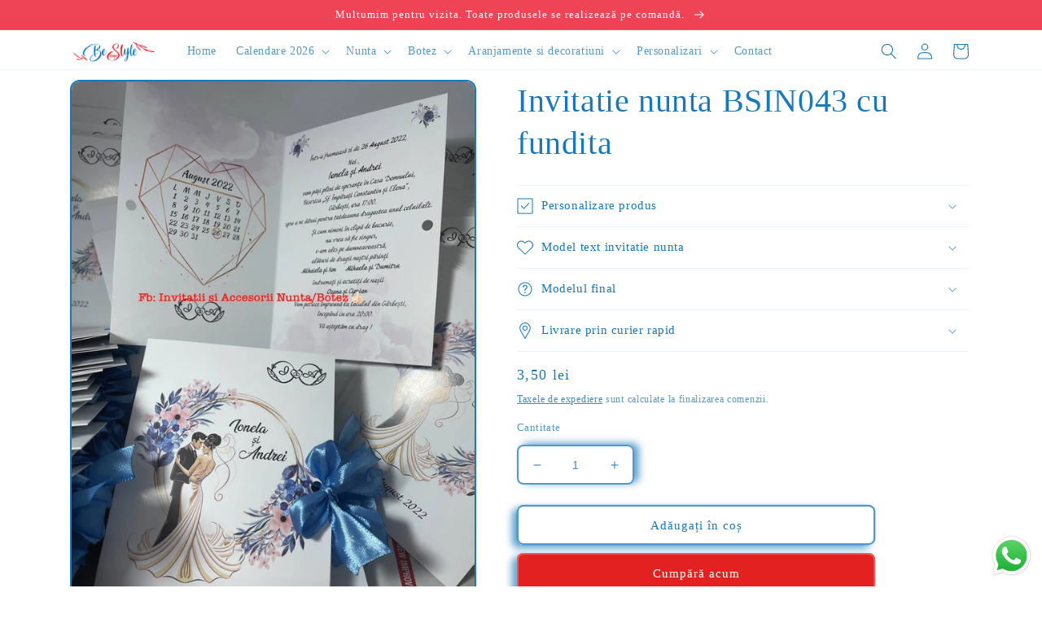

--- FILE ---
content_type: text/html; charset=utf-8
request_url: https://www.bestyle.ro/products/invitatie-nunta-4
body_size: 52007
content:
<!doctype html>
<html class="no-js" lang="ro-RO">
  <head>
    <meta charset="utf-8">
    <meta http-equiv="X-UA-Compatible" content="IE=edge">
    <meta name="viewport" content="width=device-width,initial-scale=1">
    <meta name="theme-color" content="">
    <link rel="canonical" href="https://www.bestyle.ro/products/invitatie-nunta-4">
    <link rel="preconnect" href="https://cdn.shopify.com" crossorigin><link rel="icon" type="image/png" href="//www.bestyle.ro/cdn/shop/files/favicon.png?crop=center&height=32&v=1659605754&width=32"><title>
      Invitatie nunta BSIN043 cu fundita
 &ndash; BeStyle</title>

    
      <meta name="description" content="Invitatie pentru nunta realizata din carton lucios 300 gr. Informații produs: Dimensiune: 110 x 155 mm (C6)Print digital: fata-versoAccesorii: pliere la mijloc, funda de satinOrientare: portrait">
    

    

<meta property="og:site_name" content="BeStyle">
<meta property="og:url" content="https://www.bestyle.ro/products/invitatie-nunta-4">
<meta property="og:title" content="Invitatie nunta BSIN043 cu fundita">
<meta property="og:type" content="product">
<meta property="og:description" content="Invitatie pentru nunta realizata din carton lucios 300 gr. Informații produs: Dimensiune: 110 x 155 mm (C6)Print digital: fata-versoAccesorii: pliere la mijloc, funda de satinOrientare: portrait"><meta property="og:image" content="http://www.bestyle.ro/cdn/shop/products/File341.jpg?v=1699911727">
  <meta property="og:image:secure_url" content="https://www.bestyle.ro/cdn/shop/products/File341.jpg?v=1699911727">
  <meta property="og:image:width" content="1200">
  <meta property="og:image:height" content="1600"><meta property="og:price:amount" content="3,50">
  <meta property="og:price:currency" content="RON"><meta name="twitter:card" content="summary_large_image">
<meta name="twitter:title" content="Invitatie nunta BSIN043 cu fundita">
<meta name="twitter:description" content="Invitatie pentru nunta realizata din carton lucios 300 gr. Informații produs: Dimensiune: 110 x 155 mm (C6)Print digital: fata-versoAccesorii: pliere la mijloc, funda de satinOrientare: portrait">


    <script src="//www.bestyle.ro/cdn/shop/t/13/assets/global.js?v=149496944046504657681663667219" defer="defer"></script>
    <script>window.performance && window.performance.mark && window.performance.mark('shopify.content_for_header.start');</script><meta id="shopify-digital-wallet" name="shopify-digital-wallet" content="/59478376548/digital_wallets/dialog">
<link rel="alternate" type="application/json+oembed" href="https://www.bestyle.ro/products/invitatie-nunta-4.oembed">
<script async="async" src="/checkouts/internal/preloads.js?locale=ro-RO"></script>
<script id="shopify-features" type="application/json">{"accessToken":"6a3ab46844fd33c7757328a7ff0fd406","betas":["rich-media-storefront-analytics"],"domain":"www.bestyle.ro","predictiveSearch":true,"shopId":59478376548,"locale":"ro"}</script>
<script>var Shopify = Shopify || {};
Shopify.shop = "bestyle-design.myshopify.com";
Shopify.locale = "ro-RO";
Shopify.currency = {"active":"RON","rate":"1.0"};
Shopify.country = "RO";
Shopify.theme = {"name":"Crave","id":127481872484,"schema_name":"Crave","schema_version":"5.0.1","theme_store_id":1363,"role":"main"};
Shopify.theme.handle = "null";
Shopify.theme.style = {"id":null,"handle":null};
Shopify.cdnHost = "www.bestyle.ro/cdn";
Shopify.routes = Shopify.routes || {};
Shopify.routes.root = "/";</script>
<script type="module">!function(o){(o.Shopify=o.Shopify||{}).modules=!0}(window);</script>
<script>!function(o){function n(){var o=[];function n(){o.push(Array.prototype.slice.apply(arguments))}return n.q=o,n}var t=o.Shopify=o.Shopify||{};t.loadFeatures=n(),t.autoloadFeatures=n()}(window);</script>
<script id="shop-js-analytics" type="application/json">{"pageType":"product"}</script>
<script defer="defer" async type="module" src="//www.bestyle.ro/cdn/shopifycloud/shop-js/modules/v2/client.init-shop-cart-sync_CmBwHOPP.ro-RO.esm.js"></script>
<script defer="defer" async type="module" src="//www.bestyle.ro/cdn/shopifycloud/shop-js/modules/v2/chunk.common_Dklro_9k.esm.js"></script>
<script type="module">
  await import("//www.bestyle.ro/cdn/shopifycloud/shop-js/modules/v2/client.init-shop-cart-sync_CmBwHOPP.ro-RO.esm.js");
await import("//www.bestyle.ro/cdn/shopifycloud/shop-js/modules/v2/chunk.common_Dklro_9k.esm.js");

  window.Shopify.SignInWithShop?.initShopCartSync?.({"fedCMEnabled":true,"windoidEnabled":true});

</script>
<script id="__st">var __st={"a":59478376548,"offset":7200,"reqid":"f5b79067-3a76-492c-9ed1-0abb88c37676-1768859304","pageurl":"www.bestyle.ro\/products\/invitatie-nunta-4","u":"0e295ab95593","p":"product","rtyp":"product","rid":6954589978724};</script>
<script>window.ShopifyPaypalV4VisibilityTracking = true;</script>
<script id="captcha-bootstrap">!function(){'use strict';const t='contact',e='account',n='new_comment',o=[[t,t],['blogs',n],['comments',n],[t,'customer']],c=[[e,'customer_login'],[e,'guest_login'],[e,'recover_customer_password'],[e,'create_customer']],r=t=>t.map((([t,e])=>`form[action*='/${t}']:not([data-nocaptcha='true']) input[name='form_type'][value='${e}']`)).join(','),a=t=>()=>t?[...document.querySelectorAll(t)].map((t=>t.form)):[];function s(){const t=[...o],e=r(t);return a(e)}const i='password',u='form_key',d=['recaptcha-v3-token','g-recaptcha-response','h-captcha-response',i],f=()=>{try{return window.sessionStorage}catch{return}},m='__shopify_v',_=t=>t.elements[u];function p(t,e,n=!1){try{const o=window.sessionStorage,c=JSON.parse(o.getItem(e)),{data:r}=function(t){const{data:e,action:n}=t;return t[m]||n?{data:e,action:n}:{data:t,action:n}}(c);for(const[e,n]of Object.entries(r))t.elements[e]&&(t.elements[e].value=n);n&&o.removeItem(e)}catch(o){console.error('form repopulation failed',{error:o})}}const l='form_type',E='cptcha';function T(t){t.dataset[E]=!0}const w=window,h=w.document,L='Shopify',v='ce_forms',y='captcha';let A=!1;((t,e)=>{const n=(g='f06e6c50-85a8-45c8-87d0-21a2b65856fe',I='https://cdn.shopify.com/shopifycloud/storefront-forms-hcaptcha/ce_storefront_forms_captcha_hcaptcha.v1.5.2.iife.js',D={infoText:'Protejat prin hCaptcha',privacyText:'Confidențialitate',termsText:'Condiții'},(t,e,n)=>{const o=w[L][v],c=o.bindForm;if(c)return c(t,g,e,D).then(n);var r;o.q.push([[t,g,e,D],n]),r=I,A||(h.body.append(Object.assign(h.createElement('script'),{id:'captcha-provider',async:!0,src:r})),A=!0)});var g,I,D;w[L]=w[L]||{},w[L][v]=w[L][v]||{},w[L][v].q=[],w[L][y]=w[L][y]||{},w[L][y].protect=function(t,e){n(t,void 0,e),T(t)},Object.freeze(w[L][y]),function(t,e,n,w,h,L){const[v,y,A,g]=function(t,e,n){const i=e?o:[],u=t?c:[],d=[...i,...u],f=r(d),m=r(i),_=r(d.filter((([t,e])=>n.includes(e))));return[a(f),a(m),a(_),s()]}(w,h,L),I=t=>{const e=t.target;return e instanceof HTMLFormElement?e:e&&e.form},D=t=>v().includes(t);t.addEventListener('submit',(t=>{const e=I(t);if(!e)return;const n=D(e)&&!e.dataset.hcaptchaBound&&!e.dataset.recaptchaBound,o=_(e),c=g().includes(e)&&(!o||!o.value);(n||c)&&t.preventDefault(),c&&!n&&(function(t){try{if(!f())return;!function(t){const e=f();if(!e)return;const n=_(t);if(!n)return;const o=n.value;o&&e.removeItem(o)}(t);const e=Array.from(Array(32),(()=>Math.random().toString(36)[2])).join('');!function(t,e){_(t)||t.append(Object.assign(document.createElement('input'),{type:'hidden',name:u})),t.elements[u].value=e}(t,e),function(t,e){const n=f();if(!n)return;const o=[...t.querySelectorAll(`input[type='${i}']`)].map((({name:t})=>t)),c=[...d,...o],r={};for(const[a,s]of new FormData(t).entries())c.includes(a)||(r[a]=s);n.setItem(e,JSON.stringify({[m]:1,action:t.action,data:r}))}(t,e)}catch(e){console.error('failed to persist form',e)}}(e),e.submit())}));const S=(t,e)=>{t&&!t.dataset[E]&&(n(t,e.some((e=>e===t))),T(t))};for(const o of['focusin','change'])t.addEventListener(o,(t=>{const e=I(t);D(e)&&S(e,y())}));const B=e.get('form_key'),M=e.get(l),P=B&&M;t.addEventListener('DOMContentLoaded',(()=>{const t=y();if(P)for(const e of t)e.elements[l].value===M&&p(e,B);[...new Set([...A(),...v().filter((t=>'true'===t.dataset.shopifyCaptcha))])].forEach((e=>S(e,t)))}))}(h,new URLSearchParams(w.location.search),n,t,e,['guest_login'])})(!0,!0)}();</script>
<script integrity="sha256-4kQ18oKyAcykRKYeNunJcIwy7WH5gtpwJnB7kiuLZ1E=" data-source-attribution="shopify.loadfeatures" defer="defer" src="//www.bestyle.ro/cdn/shopifycloud/storefront/assets/storefront/load_feature-a0a9edcb.js" crossorigin="anonymous"></script>
<script data-source-attribution="shopify.dynamic_checkout.dynamic.init">var Shopify=Shopify||{};Shopify.PaymentButton=Shopify.PaymentButton||{isStorefrontPortableWallets:!0,init:function(){window.Shopify.PaymentButton.init=function(){};var t=document.createElement("script");t.src="https://www.bestyle.ro/cdn/shopifycloud/portable-wallets/latest/portable-wallets.ro.js",t.type="module",document.head.appendChild(t)}};
</script>
<script data-source-attribution="shopify.dynamic_checkout.buyer_consent">
  function portableWalletsHideBuyerConsent(e){var t=document.getElementById("shopify-buyer-consent"),n=document.getElementById("shopify-subscription-policy-button");t&&n&&(t.classList.add("hidden"),t.setAttribute("aria-hidden","true"),n.removeEventListener("click",e))}function portableWalletsShowBuyerConsent(e){var t=document.getElementById("shopify-buyer-consent"),n=document.getElementById("shopify-subscription-policy-button");t&&n&&(t.classList.remove("hidden"),t.removeAttribute("aria-hidden"),n.addEventListener("click",e))}window.Shopify?.PaymentButton&&(window.Shopify.PaymentButton.hideBuyerConsent=portableWalletsHideBuyerConsent,window.Shopify.PaymentButton.showBuyerConsent=portableWalletsShowBuyerConsent);
</script>
<script>
  function portableWalletsCleanup(e){e&&e.src&&console.error("Failed to load portable wallets script "+e.src);var t=document.querySelectorAll("shopify-accelerated-checkout .shopify-payment-button__skeleton, shopify-accelerated-checkout-cart .wallet-cart-button__skeleton"),e=document.getElementById("shopify-buyer-consent");for(let e=0;e<t.length;e++)t[e].remove();e&&e.remove()}function portableWalletsNotLoadedAsModule(e){e instanceof ErrorEvent&&"string"==typeof e.message&&e.message.includes("import.meta")&&"string"==typeof e.filename&&e.filename.includes("portable-wallets")&&(window.removeEventListener("error",portableWalletsNotLoadedAsModule),window.Shopify.PaymentButton.failedToLoad=e,"loading"===document.readyState?document.addEventListener("DOMContentLoaded",window.Shopify.PaymentButton.init):window.Shopify.PaymentButton.init())}window.addEventListener("error",portableWalletsNotLoadedAsModule);
</script>

<script type="module" src="https://www.bestyle.ro/cdn/shopifycloud/portable-wallets/latest/portable-wallets.ro.js" onError="portableWalletsCleanup(this)" crossorigin="anonymous"></script>
<script nomodule>
  document.addEventListener("DOMContentLoaded", portableWalletsCleanup);
</script>

<script id='scb4127' type='text/javascript' async='' src='https://www.bestyle.ro/cdn/shopifycloud/privacy-banner/storefront-banner.js'></script><link id="shopify-accelerated-checkout-styles" rel="stylesheet" media="screen" href="https://www.bestyle.ro/cdn/shopifycloud/portable-wallets/latest/accelerated-checkout-backwards-compat.css" crossorigin="anonymous">
<style id="shopify-accelerated-checkout-cart">
        #shopify-buyer-consent {
  margin-top: 1em;
  display: inline-block;
  width: 100%;
}

#shopify-buyer-consent.hidden {
  display: none;
}

#shopify-subscription-policy-button {
  background: none;
  border: none;
  padding: 0;
  text-decoration: underline;
  font-size: inherit;
  cursor: pointer;
}

#shopify-subscription-policy-button::before {
  box-shadow: none;
}

      </style>
<script id="sections-script" data-sections="header,footer" defer="defer" src="//www.bestyle.ro/cdn/shop/t/13/compiled_assets/scripts.js?v=894"></script>
<script>window.performance && window.performance.mark && window.performance.mark('shopify.content_for_header.end');</script>


    <style data-shopify>
      
      
      
      
      

      :root {
        --font-body-family: "New York", Iowan Old Style, Apple Garamond, Baskerville, Times New Roman, Droid Serif, Times, Source Serif Pro, serif, Apple Color Emoji, Segoe UI Emoji, Segoe UI Symbol;
        --font-body-style: normal;
        --font-body-weight: 400;
        --font-body-weight-bold: 700;

        --font-heading-family: "New York", Iowan Old Style, Apple Garamond, Baskerville, Times New Roman, Droid Serif, Times, Source Serif Pro, serif, Apple Color Emoji, Segoe UI Emoji, Segoe UI Symbol;
        --font-heading-style: normal;
        --font-heading-weight: 400;

        --font-body-scale: 1.0;
        --font-heading-scale: 1.0;

        --color-base-text: 24, 120, 185;
        --color-shadow: 24, 120, 185;
        --color-base-background-1: 255, 255, 255;
        --color-base-background-2: 255, 255, 255;
        --color-base-solid-button-labels: 255, 255, 255;
        --color-base-outline-button-labels: 24, 120, 185;
        --color-base-accent-1: 226, 33, 32;
        --color-base-accent-2: 24, 120, 185;
        --payment-terms-background-color: #ffffff;

        --gradient-base-background-1: #ffffff;
        --gradient-base-background-2: #ffffff;
        --gradient-base-accent-1: linear-gradient(180deg, rgba(240, 69, 87, 1), rgba(221, 39, 57, 1) 100%);
        --gradient-base-accent-2: linear-gradient(46deg, rgba(52, 133, 236, 1) 13%, rgba(170, 248, 219, 1) 86%);

        --media-padding: px;
        --media-border-opacity: 1.0;
        --media-border-width: 2px;
        --media-radius: 12px;
        --media-shadow-opacity: 1.0;
        --media-shadow-horizontal-offset: 0px;
        --media-shadow-vertical-offset: 6px;
        --media-shadow-blur-radius: 0px;
        --media-shadow-visible: 1;

        --page-width: 120rem;
        --page-width-margin: 0rem;

        --product-card-image-padding: 0.4rem;
        --product-card-corner-radius: 0.6rem;
        --product-card-text-alignment: left;
        --product-card-border-width: 0.2rem;
        --product-card-border-opacity: 0.75;
        --product-card-shadow-opacity: 0.7;
        --product-card-shadow-visible: 1;
        --product-card-shadow-horizontal-offset: -0.2rem;
        --product-card-shadow-vertical-offset: 0.2rem;
        --product-card-shadow-blur-radius: 1.0rem;

        --collection-card-image-padding: 0.4rem;
        --collection-card-corner-radius: 0.6rem;
        --collection-card-text-alignment: left;
        --collection-card-border-width: 0.2rem;
        --collection-card-border-opacity: 0.75;
        --collection-card-shadow-opacity: 0.7;
        --collection-card-shadow-visible: 1;
        --collection-card-shadow-horizontal-offset: -0.4rem;
        --collection-card-shadow-vertical-offset: 0.4rem;
        --collection-card-shadow-blur-radius: 1.5rem;

        --blog-card-image-padding: 0.4rem;
        --blog-card-corner-radius: 0.6rem;
        --blog-card-text-alignment: left;
        --blog-card-border-width: 0.2rem;
        --blog-card-border-opacity: 0.75;
        --blog-card-shadow-opacity: 0.7;
        --blog-card-shadow-visible: 1;
        --blog-card-shadow-horizontal-offset: -0.4rem;
        --blog-card-shadow-vertical-offset: 0.4rem;
        --blog-card-shadow-blur-radius: 1.5rem;

        --badge-corner-radius: 0.6rem;

        --popup-border-width: 2px;
        --popup-border-opacity: 0.75;
        --popup-corner-radius: 6px;
        --popup-shadow-opacity: 0.7;
        --popup-shadow-horizontal-offset: -4px;
        --popup-shadow-vertical-offset: 4px;
        --popup-shadow-blur-radius: 15px;

        --drawer-border-width: 3px;
        --drawer-border-opacity: 0.1;
        --drawer-shadow-opacity: 0.75;
        --drawer-shadow-horizontal-offset: 6px;
        --drawer-shadow-vertical-offset: 6px;
        --drawer-shadow-blur-radius: 15px;

        --spacing-sections-desktop: 12px;
        --spacing-sections-mobile: 12px;

        --grid-desktop-vertical-spacing: 8px;
        --grid-desktop-horizontal-spacing: 8px;
        --grid-mobile-vertical-spacing: 4px;
        --grid-mobile-horizontal-spacing: 4px;

        --text-boxes-border-opacity: 0.75;
        --text-boxes-border-width: 2px;
        --text-boxes-radius: 6px;
        --text-boxes-shadow-opacity: 0.7;
        --text-boxes-shadow-visible: 1;
        --text-boxes-shadow-horizontal-offset: -4px;
        --text-boxes-shadow-vertical-offset: 4px;
        --text-boxes-shadow-blur-radius: 15px;

        --buttons-radius: 6px;
        --buttons-radius-outset: 8px;
        --buttons-border-width: 2px;
        --buttons-border-opacity: 0.75;
        --buttons-shadow-opacity: 0.7;
        --buttons-shadow-visible: 1;
        --buttons-shadow-horizontal-offset: -6px;
        --buttons-shadow-vertical-offset: 4px;
        --buttons-shadow-blur-radius: 10px;
        --buttons-border-offset: 0.3px;

        --inputs-radius: 6px;
        --inputs-border-width: 2px;
        --inputs-border-opacity: 0.75;
        --inputs-shadow-opacity: 0.7;
        --inputs-shadow-horizontal-offset: 6px;
        --inputs-margin-offset: 2px;
        --inputs-shadow-vertical-offset: -2px;
        --inputs-shadow-blur-radius: 10px;
        --inputs-radius-outset: 8px;

        --variant-pills-radius: 6px;
        --variant-pills-border-width: 2px;
        --variant-pills-border-opacity: 0.75;
        --variant-pills-shadow-opacity: 0.7;
        --variant-pills-shadow-horizontal-offset: -6px;
        --variant-pills-shadow-vertical-offset: 4px;
        --variant-pills-shadow-blur-radius: 10px;
      }

      *,
      *::before,
      *::after {
        box-sizing: inherit;
      }

      html {
        box-sizing: border-box;
        font-size: calc(var(--font-body-scale) * 62.5%);
        height: 100%;
      }

      body {
        display: grid;
        grid-template-rows: auto auto 1fr auto;
        grid-template-columns: 100%;
        min-height: 100%;
        margin: 0;
        font-size: 1.5rem;
        letter-spacing: 0.06rem;
        line-height: calc(1 + 0.8 / var(--font-body-scale));
        font-family: var(--font-body-family);
        font-style: var(--font-body-style);
        font-weight: var(--font-body-weight);
      }

      @media screen and (min-width: 750px) {
        body {
          font-size: 1.6rem;
        }
      }
    </style>

    <link href="//www.bestyle.ro/cdn/shop/t/13/assets/base.css?v=88290808517547527771664825193" rel="stylesheet" type="text/css" media="all" />
<link rel="stylesheet" href="//www.bestyle.ro/cdn/shop/t/13/assets/component-predictive-search.css?v=83512081251802922551663667219" media="print" onload="this.media='all'"><script>document.documentElement.className = document.documentElement.className.replace('no-js', 'js');
    if (Shopify.designMode) {
      document.documentElement.classList.add('shopify-design-mode');
    }
    </script>
  <!-- BEGIN app block: shopify://apps/judge-me-reviews/blocks/judgeme_core/61ccd3b1-a9f2-4160-9fe9-4fec8413e5d8 --><!-- Start of Judge.me Core -->






<link rel="dns-prefetch" href="https://cdnwidget.judge.me">
<link rel="dns-prefetch" href="https://cdn.judge.me">
<link rel="dns-prefetch" href="https://cdn1.judge.me">
<link rel="dns-prefetch" href="https://api.judge.me">

<script data-cfasync='false' class='jdgm-settings-script'>window.jdgmSettings={"pagination":5,"disable_web_reviews":false,"badge_no_review_text":"Nicio recenzie","badge_n_reviews_text":"{{ n }} recenzie/recenzii","hide_badge_preview_if_no_reviews":true,"badge_hide_text":false,"enforce_center_preview_badge":false,"widget_title":"Recenzii Clienți","widget_open_form_text":"Scrie o recenzie","widget_close_form_text":"Anulează recenzia","widget_refresh_page_text":"Reîmprospătează pagina","widget_summary_text":"Pe baza a {{ number_of_reviews }} recenzie/recenzii","widget_no_review_text":"Fii primul care scrie o recenzie","widget_name_field_text":"Nume de afișare","widget_verified_name_field_text":"Nume verificat (public)","widget_name_placeholder_text":"Nume de afișare","widget_required_field_error_text":"Acest câmp este obligatoriu.","widget_email_field_text":"Adresă de email","widget_verified_email_field_text":"Email verificat (privat, nu poate fi editat)","widget_email_placeholder_text":"Adresa ta de email","widget_email_field_error_text":"Te rugăm să introduci o adresă de email validă.","widget_rating_field_text":"Evaluare","widget_review_title_field_text":"Titlul Recenziei","widget_review_title_placeholder_text":"Dă recenziei tale un titlu","widget_review_body_field_text":"Conținutul recenziei","widget_review_body_placeholder_text":"Începe să scrii aici...","widget_pictures_field_text":"Poză/Video (opțional)","widget_submit_review_text":"Trimite Recenzia","widget_submit_verified_review_text":"Trimite Recenzie Verificată","widget_submit_success_msg_with_auto_publish":"Mulțumim! Te rugăm să reîmprospătezi pagina în câteva momente pentru a-ți vedea recenzia. Poți elimina sau edita recenzia ta conectându-te la \u003ca href='https://judge.me/login' target='_blank' rel='nofollow noopener'\u003eJudge.me\u003c/a\u003e","widget_submit_success_msg_no_auto_publish":"Mulțumim! Recenzia ta va fi publicată imediat ce va fi aprobată de administratorul magazinului. Poți elimina sau edita recenzia ta conectându-te la \u003ca href='https://judge.me/login' target='_blank' rel='nofollow noopener'\u003eJudge.me\u003c/a\u003e","widget_show_default_reviews_out_of_total_text":"Se afișează {{ n_reviews_shown }} din {{ n_reviews }} recenzii.","widget_show_all_link_text":"Arată tot","widget_show_less_link_text":"Arată mai puțin","widget_author_said_text":"{{ reviewer_name }} a spus:","widget_days_text":"acum {{ n }} zile","widget_weeks_text":"acum {{ n }} săptămână/săptămâni","widget_months_text":"acum {{ n }} lună/luni","widget_years_text":"acum {{ n }} an/ani","widget_yesterday_text":"Ieri","widget_today_text":"Astăzi","widget_replied_text":"\u003e\u003e {{ shop_name }} a răspuns:","widget_read_more_text":"Citește mai mult","widget_reviewer_name_as_initial":"","widget_rating_filter_color":"#fbcd0a","widget_rating_filter_see_all_text":"Vezi toate recenziile","widget_sorting_most_recent_text":"Cele mai recente","widget_sorting_highest_rating_text":"Evaluare cea mai mare","widget_sorting_lowest_rating_text":"Evaluare cea mai mică","widget_sorting_with_pictures_text":"Doar cu poze","widget_sorting_most_helpful_text":"Cele mai utile","widget_open_question_form_text":"Pune o întrebare","widget_reviews_subtab_text":"Recenzii","widget_questions_subtab_text":"Întrebări","widget_question_label_text":"Întrebare","widget_answer_label_text":"Răspuns","widget_question_placeholder_text":"Scrie întrebarea ta aici","widget_submit_question_text":"Trimite Întrebarea","widget_question_submit_success_text":"Mulțumim pentru întrebarea ta! Te vom anunța odată ce primește un răspuns.","verified_badge_text":"Verificat","verified_badge_bg_color":"","verified_badge_text_color":"","verified_badge_placement":"left-of-reviewer-name","widget_review_max_height":"","widget_hide_border":false,"widget_social_share":false,"widget_thumb":false,"widget_review_location_show":false,"widget_location_format":"","all_reviews_include_out_of_store_products":true,"all_reviews_out_of_store_text":"(în afara magazinului)","all_reviews_pagination":100,"all_reviews_product_name_prefix_text":"despre","enable_review_pictures":true,"enable_question_anwser":false,"widget_theme":"default","review_date_format":"mm/dd/yyyy","default_sort_method":"most-recent","widget_product_reviews_subtab_text":"Recenzii Produse","widget_shop_reviews_subtab_text":"Recenzii Magazin","widget_other_products_reviews_text":"Recenzii pentru alte produse","widget_store_reviews_subtab_text":"Recenzii magazin","widget_no_store_reviews_text":"Acest magazin nu are încă recenzii","widget_web_restriction_product_reviews_text":"Acest produs nu are încă recenzii","widget_no_items_text":"Nu s-a găsit niciun element","widget_show_more_text":"Arată mai multe","widget_write_a_store_review_text":"Scrie o Recenzie pentru Magazin","widget_other_languages_heading":"Recenzii în Alte Limbi","widget_translate_review_text":"Traduceți recenzia în {{ language }}","widget_translating_review_text":"Se traduce...","widget_show_original_translation_text":"Afișează originalul ({{ language }})","widget_translate_review_failed_text":"Recenzia nu a putut fi tradusă.","widget_translate_review_retry_text":"Reîncercați","widget_translate_review_try_again_later_text":"Încercați din nou mai târziu","show_product_url_for_grouped_product":false,"widget_sorting_pictures_first_text":"Pozele primele","show_pictures_on_all_rev_page_mobile":false,"show_pictures_on_all_rev_page_desktop":false,"floating_tab_hide_mobile_install_preference":false,"floating_tab_button_name":"★ Recenzii","floating_tab_title":"Lăsăm clienții să vorbească pentru noi","floating_tab_button_color":"","floating_tab_button_background_color":"","floating_tab_url":"","floating_tab_url_enabled":false,"floating_tab_tab_style":"text","all_reviews_text_badge_text":"Clienții ne evaluează {{ shop.metafields.judgeme.all_reviews_rating | round: 1 }}/5 pe baza a {{ shop.metafields.judgeme.all_reviews_count }} recenzii.","all_reviews_text_badge_text_branded_style":"{{ shop.metafields.judgeme.all_reviews_rating | round: 1 }} din 5 stele pe baza a {{ shop.metafields.judgeme.all_reviews_count }} recenzii","is_all_reviews_text_badge_a_link":false,"show_stars_for_all_reviews_text_badge":false,"all_reviews_text_badge_url":"","all_reviews_text_style":"branded","all_reviews_text_color_style":"judgeme_brand_color","all_reviews_text_color":"#108474","all_reviews_text_show_jm_brand":true,"featured_carousel_show_header":true,"featured_carousel_title":"Lăsăm clienții să vorbească pentru noi","testimonials_carousel_title":"Clienții ne spun","videos_carousel_title":"Relatări reale ale clienților","cards_carousel_title":"Clienții ne spun","featured_carousel_count_text":"din {{ n }} recenzii","featured_carousel_add_link_to_all_reviews_page":false,"featured_carousel_url":"","featured_carousel_show_images":true,"featured_carousel_autoslide_interval":5,"featured_carousel_arrows_on_the_sides":false,"featured_carousel_height":250,"featured_carousel_width":80,"featured_carousel_image_size":0,"featured_carousel_image_height":250,"featured_carousel_arrow_color":"#eeeeee","verified_count_badge_style":"branded","verified_count_badge_orientation":"horizontal","verified_count_badge_color_style":"judgeme_brand_color","verified_count_badge_color":"#108474","is_verified_count_badge_a_link":false,"verified_count_badge_url":"","verified_count_badge_show_jm_brand":true,"widget_rating_preset_default":5,"widget_first_sub_tab":"product-reviews","widget_show_histogram":true,"widget_histogram_use_custom_color":false,"widget_pagination_use_custom_color":false,"widget_star_use_custom_color":false,"widget_verified_badge_use_custom_color":false,"widget_write_review_use_custom_color":false,"picture_reminder_submit_button":"Upload Pictures","enable_review_videos":false,"mute_video_by_default":false,"widget_sorting_videos_first_text":"Videoclipurile primele","widget_review_pending_text":"În așteptare","featured_carousel_items_for_large_screen":3,"social_share_options_order":"Facebook,Twitter","remove_microdata_snippet":true,"disable_json_ld":false,"enable_json_ld_products":false,"preview_badge_show_question_text":false,"preview_badge_no_question_text":"Nicio întrebare","preview_badge_n_question_text":"{{ number_of_questions }} întrebare/întrebări","qa_badge_show_icon":false,"qa_badge_position":"same-row","remove_judgeme_branding":false,"widget_add_search_bar":false,"widget_search_bar_placeholder":"Caută","widget_sorting_verified_only_text":"Doar verificate","featured_carousel_theme":"default","featured_carousel_show_rating":true,"featured_carousel_show_title":true,"featured_carousel_show_body":true,"featured_carousel_show_date":false,"featured_carousel_show_reviewer":true,"featured_carousel_show_product":false,"featured_carousel_header_background_color":"#108474","featured_carousel_header_text_color":"#ffffff","featured_carousel_name_product_separator":"reviewed","featured_carousel_full_star_background":"#108474","featured_carousel_empty_star_background":"#dadada","featured_carousel_vertical_theme_background":"#f9fafb","featured_carousel_verified_badge_enable":true,"featured_carousel_verified_badge_color":"#108474","featured_carousel_border_style":"round","featured_carousel_review_line_length_limit":3,"featured_carousel_more_reviews_button_text":"Citește mai multe recenzii","featured_carousel_view_product_button_text":"Vezi produsul","all_reviews_page_load_reviews_on":"scroll","all_reviews_page_load_more_text":"Încarcă Mai Multe Recenzii","disable_fb_tab_reviews":false,"enable_ajax_cdn_cache":false,"widget_advanced_speed_features":5,"widget_public_name_text":"afișat public ca","default_reviewer_name":"John Smith","default_reviewer_name_has_non_latin":true,"widget_reviewer_anonymous":"Anonim","medals_widget_title":"Medalii de Recenzii Judge.me","medals_widget_background_color":"#f9fafb","medals_widget_position":"footer_all_pages","medals_widget_border_color":"#f9fafb","medals_widget_verified_text_position":"left","medals_widget_use_monochromatic_version":false,"medals_widget_elements_color":"#108474","show_reviewer_avatar":true,"widget_invalid_yt_video_url_error_text":"Nu este un URL de video YouTube","widget_max_length_field_error_text":"Te rugăm să introduci maximum {0} caractere.","widget_show_country_flag":false,"widget_show_collected_via_shop_app":true,"widget_verified_by_shop_badge_style":"light","widget_verified_by_shop_text":"Verificat de Magazin","widget_show_photo_gallery":false,"widget_load_with_code_splitting":true,"widget_ugc_install_preference":false,"widget_ugc_title":"Făcut de noi, Împărtășit de tine","widget_ugc_subtitle":"Etichetează-ne pentru a-ți vedea poza prezentată în pagina noastră","widget_ugc_arrows_color":"#ffffff","widget_ugc_primary_button_text":"Cumpără acum","widget_ugc_primary_button_background_color":"#108474","widget_ugc_primary_button_text_color":"#ffffff","widget_ugc_primary_button_border_width":"0","widget_ugc_primary_button_border_style":"none","widget_ugc_primary_button_border_color":"#108474","widget_ugc_primary_button_border_radius":"25","widget_ugc_secondary_button_text":"Încarcă mai mult","widget_ugc_secondary_button_background_color":"#ffffff","widget_ugc_secondary_button_text_color":"#108474","widget_ugc_secondary_button_border_width":"2","widget_ugc_secondary_button_border_style":"solid","widget_ugc_secondary_button_border_color":"#108474","widget_ugc_secondary_button_border_radius":"25","widget_ugc_reviews_button_text":"Vezi Recenziile","widget_ugc_reviews_button_background_color":"#ffffff","widget_ugc_reviews_button_text_color":"#108474","widget_ugc_reviews_button_border_width":"2","widget_ugc_reviews_button_border_style":"solid","widget_ugc_reviews_button_border_color":"#108474","widget_ugc_reviews_button_border_radius":"25","widget_ugc_reviews_button_link_to":"judgeme-reviews-page","widget_ugc_show_post_date":true,"widget_ugc_max_width":"800","widget_rating_metafield_value_type":true,"widget_primary_color":"#108474","widget_enable_secondary_color":false,"widget_secondary_color":"#edf5f5","widget_summary_average_rating_text":"{{ average_rating }} din 5","widget_media_grid_title":"Fotografii și videoclipuri ale clienților","widget_media_grid_see_more_text":"Vezi mai mult","widget_round_style":false,"widget_show_product_medals":true,"widget_verified_by_judgeme_text":"Verificat de Judge.me","widget_show_store_medals":true,"widget_verified_by_judgeme_text_in_store_medals":"Verificat de Judge.me","widget_media_field_exceed_quantity_message":"Ne pare rău, putem accepta doar {{ max_media }} pentru o recenzie.","widget_media_field_exceed_limit_message":"{{ file_name }} este prea mare, te rugăm să selectezi un {{ media_type }} mai mic de {{ size_limit }}MB.","widget_review_submitted_text":"Recenzie Trimisă!","widget_question_submitted_text":"Întrebare Trimisă!","widget_close_form_text_question":"Anulează","widget_write_your_answer_here_text":"Scrie răspunsul tău aici","widget_enabled_branded_link":true,"widget_show_collected_by_judgeme":true,"widget_reviewer_name_color":"","widget_write_review_text_color":"","widget_write_review_bg_color":"","widget_collected_by_judgeme_text":"colectat de Judge.me","widget_pagination_type":"standard","widget_load_more_text":"Încarcă Mai Mult","widget_load_more_color":"#108474","widget_full_review_text":"Recenzie Completă","widget_read_more_reviews_text":"Citește Mai Multe Recenzii","widget_read_questions_text":"Citește Întrebări","widget_questions_and_answers_text":"Întrebări și Răspunsuri","widget_verified_by_text":"Verificat de","widget_verified_text":"Verificat","widget_number_of_reviews_text":"{{ number_of_reviews }} recenzii","widget_back_button_text":"Înapoi","widget_next_button_text":"Următor","widget_custom_forms_filter_button":"Filtre","custom_forms_style":"horizontal","widget_show_review_information":false,"how_reviews_are_collected":"Cum sunt colectate recenziile?","widget_show_review_keywords":false,"widget_gdpr_statement":"Cum folosim datele tale: Te vom contacta doar în legătură cu recenzia pe care ai lăsat-o, și doar dacă este necesar. Prin trimiterea recenziei tale, ești de acord cu \u003ca href='https://judge.me/terms' target='_blank' rel='nofollow noopener'\u003etermenii\u003c/a\u003e, \u003ca href='https://judge.me/privacy' target='_blank' rel='nofollow noopener'\u003epolitica de confidențialitate\u003c/a\u003e și \u003ca href='https://judge.me/content-policy' target='_blank' rel='nofollow noopener'\u003epolitica de conținut\u003c/a\u003e Judge.me.","widget_multilingual_sorting_enabled":false,"widget_translate_review_content_enabled":false,"widget_translate_review_content_method":"manual","popup_widget_review_selection":"automatically_with_pictures","popup_widget_round_border_style":true,"popup_widget_show_title":true,"popup_widget_show_body":true,"popup_widget_show_reviewer":false,"popup_widget_show_product":true,"popup_widget_show_pictures":true,"popup_widget_use_review_picture":true,"popup_widget_show_on_home_page":true,"popup_widget_show_on_product_page":true,"popup_widget_show_on_collection_page":true,"popup_widget_show_on_cart_page":true,"popup_widget_position":"bottom_left","popup_widget_first_review_delay":5,"popup_widget_duration":5,"popup_widget_interval":5,"popup_widget_review_count":5,"popup_widget_hide_on_mobile":true,"review_snippet_widget_round_border_style":true,"review_snippet_widget_card_color":"#FFFFFF","review_snippet_widget_slider_arrows_background_color":"#FFFFFF","review_snippet_widget_slider_arrows_color":"#000000","review_snippet_widget_star_color":"#108474","show_product_variant":false,"all_reviews_product_variant_label_text":"Variantă: ","widget_show_verified_branding":true,"widget_ai_summary_title":"Clienții spun","widget_ai_summary_disclaimer":"Rezumat al recenziilor alimentat de AI bazat pe recenziile recente ale clienților","widget_show_ai_summary":false,"widget_show_ai_summary_bg":false,"widget_show_review_title_input":true,"redirect_reviewers_invited_via_email":"external_form","request_store_review_after_product_review":false,"request_review_other_products_in_order":false,"review_form_color_scheme":"default","review_form_corner_style":"square","review_form_star_color":{},"review_form_text_color":"#333333","review_form_background_color":"#ffffff","review_form_field_background_color":"#fafafa","review_form_button_color":{},"review_form_button_text_color":"#ffffff","review_form_modal_overlay_color":"#000000","review_content_screen_title_text":"Cum ați evalua acest produs?","review_content_introduction_text":"Ne-ar plăcea foarte mult dacă ați împărtăși puțin despre experiența dumneavoastră.","store_review_form_title_text":"Cum ați evalua acest magazin?","store_review_form_introduction_text":"Ne-ar plăcea foarte mult dacă ați împărtăși puțin despre experiența dumneavoastră.","show_review_guidance_text":true,"one_star_review_guidance_text":"Slab","five_star_review_guidance_text":"Excelent","customer_information_screen_title_text":"Despre tine","customer_information_introduction_text":"Te rugăm să ne spui mai multe despre tine.","custom_questions_screen_title_text":"Experiența ta în mai multe detalii","custom_questions_introduction_text":"Iată câteva întrebări care ne ajută să înțelegem mai bine experiența ta.","review_submitted_screen_title_text":"Mulțumim pentru recenzia ta!","review_submitted_screen_thank_you_text":"O procesăm și va apărea în magazin în curând.","review_submitted_screen_email_verification_text":"Te rugăm să confirmi adresa de email făcând clic pe linkul pe care tocmai ți l-am trimis. Acest lucru ne ajută să păstrăm recenziile autentice.","review_submitted_request_store_review_text":"Ați dori să vă împărtășiți experiența de cumpărături cu noi?","review_submitted_review_other_products_text":"Ați dori să evaluați aceste produse?","store_review_screen_title_text":"Vrei să împărtășești experiența ta de cumpărături cu noi?","store_review_introduction_text":"Apreciem feedback-ul tău și îl folosim pentru a ne îmbunătăți. Te rugăm să împărtășești orice gânduri sau sugestii pe care le ai.","reviewer_media_screen_title_picture_text":"Partajați o fotografie","reviewer_media_introduction_picture_text":"Încărcați o fotografie pentru a susține recenzia dvs.","reviewer_media_screen_title_video_text":"Partajați un videoclip","reviewer_media_introduction_video_text":"Încărcați un videoclip pentru a susține recenzia dvs.","reviewer_media_screen_title_picture_or_video_text":"Partajați o fotografie sau un videoclip","reviewer_media_introduction_picture_or_video_text":"Încărcați o fotografie sau un videoclip pentru a susține recenzia dvs.","reviewer_media_youtube_url_text":"Lipiți aici URL-ul dvs. Youtube","advanced_settings_next_step_button_text":"Următorul","advanced_settings_close_review_button_text":"Închide","modal_write_review_flow":false,"write_review_flow_required_text":"Obligatoriu","write_review_flow_privacy_message_text":"Respectăm confidențialitatea dumneavoastră.","write_review_flow_anonymous_text":"Recenzie anonimă","write_review_flow_visibility_text":"Aceasta nu va fi vizibilă pentru alți clienți.","write_review_flow_multiple_selection_help_text":"Selectează câte vrei","write_review_flow_single_selection_help_text":"Selectează o opțiune","write_review_flow_required_field_error_text":"Acest câmp este obligatoriu","write_review_flow_invalid_email_error_text":"Te rugăm să introduci o adresă de email validă","write_review_flow_max_length_error_text":"Max. {{ max_length }} caractere.","write_review_flow_media_upload_text":"\u003cb\u003eClic pentru a încărca\u003c/b\u003e sau trage și lasă","write_review_flow_gdpr_statement":"Vă vom contacta doar cu privire la recenzia dumneavoastră, dacă este necesar. Prin trimiterea recenziei, sunteți de acord cu \u003ca href='https://judge.me/terms' target='_blank' rel='nofollow noopener'\u003etermenii și condițiile\u003c/a\u003e și \u003ca href='https://judge.me/privacy' target='_blank' rel='nofollow noopener'\u003epolitica de confidențialitate\u003c/a\u003e noastră.","rating_only_reviews_enabled":false,"show_negative_reviews_help_screen":false,"new_review_flow_help_screen_rating_threshold":3,"negative_review_resolution_screen_title_text":"Spuneți-ne mai multe","negative_review_resolution_text":"Experiența ta este importantă pentru noi. Dacă au fost probleme cu achiziția ta, suntem aici să te ajutăm. Nu ezita să ne contactezi, ne-ar plăcea să avem ocazia să corectăm lucrurile.","negative_review_resolution_button_text":"Contactează-ne","negative_review_resolution_proceed_with_review_text":"Lăsați o recenzie","negative_review_resolution_subject":"Problemă cu achiziția de la {{ shop_name }}.{{ order_name }}","preview_badge_collection_page_install_status":false,"widget_review_custom_css":"","preview_badge_custom_css":"","preview_badge_stars_count":"5-stars","featured_carousel_custom_css":"","floating_tab_custom_css":"","all_reviews_widget_custom_css":"","medals_widget_custom_css":"","verified_badge_custom_css":"","all_reviews_text_custom_css":"","transparency_badges_collected_via_store_invite":false,"transparency_badges_from_another_provider":false,"transparency_badges_collected_from_store_visitor":false,"transparency_badges_collected_by_verified_review_provider":false,"transparency_badges_earned_reward":false,"transparency_badges_collected_via_store_invite_text":"Recenzii colectate prin invitația magazinului","transparency_badges_from_another_provider_text":"Recenzii colectate de la alt furnizor","transparency_badges_collected_from_store_visitor_text":"Recenzii colectate de la vizitatorul magazinului","transparency_badges_written_in_google_text":"Recenzia scrisă în Google","transparency_badges_written_in_etsy_text":"Recenzia scrisă în Etsy","transparency_badges_written_in_shop_app_text":"Recenzia scrisă în Shop App","transparency_badges_earned_reward_text":"Recenzia a câștigat recompensă pentru o comandă viitoare","product_review_widget_per_page":10,"widget_store_review_label_text":"Recenzie magazin","checkout_comment_extension_title_on_product_page":"Customer Comments","checkout_comment_extension_num_latest_comment_show":5,"checkout_comment_extension_format":"name_and_timestamp","checkout_comment_customer_name":"last_initial","checkout_comment_comment_notification":true,"preview_badge_collection_page_install_preference":false,"preview_badge_home_page_install_preference":false,"preview_badge_product_page_install_preference":false,"review_widget_install_preference":"","review_carousel_install_preference":false,"floating_reviews_tab_install_preference":"none","verified_reviews_count_badge_install_preference":false,"all_reviews_text_install_preference":false,"review_widget_best_location":false,"judgeme_medals_install_preference":false,"review_widget_revamp_enabled":false,"review_widget_qna_enabled":false,"review_widget_header_theme":"minimal","review_widget_widget_title_enabled":true,"review_widget_header_text_size":"medium","review_widget_header_text_weight":"regular","review_widget_average_rating_style":"compact","review_widget_bar_chart_enabled":true,"review_widget_bar_chart_type":"numbers","review_widget_bar_chart_style":"standard","review_widget_expanded_media_gallery_enabled":false,"review_widget_reviews_section_theme":"standard","review_widget_image_style":"thumbnails","review_widget_review_image_ratio":"square","review_widget_stars_size":"medium","review_widget_verified_badge":"standard_text","review_widget_review_title_text_size":"medium","review_widget_review_text_size":"medium","review_widget_review_text_length":"medium","review_widget_number_of_columns_desktop":3,"review_widget_carousel_transition_speed":5,"review_widget_custom_questions_answers_display":"always","review_widget_button_text_color":"#FFFFFF","review_widget_text_color":"#000000","review_widget_lighter_text_color":"#7B7B7B","review_widget_corner_styling":"soft","review_widget_review_word_singular":"recenzie","review_widget_review_word_plural":"recenzii","review_widget_voting_label":"Util?","review_widget_shop_reply_label":"Răspuns de la {{ shop_name }}:","review_widget_filters_title":"Filtre","qna_widget_question_word_singular":"Întrebare","qna_widget_question_word_plural":"Întrebări","qna_widget_answer_reply_label":"Răspuns de la {{ answerer_name }}:","qna_content_screen_title_text":"Întrebare despre acest produs","qna_widget_question_required_field_error_text":"Vă rugăm să introduceți întrebarea dumneavoastră.","qna_widget_flow_gdpr_statement":"Vă vom contacta doar cu privire la întrebarea dumneavoastră, dacă este necesar. Prin trimiterea întrebării, sunteți de acord cu \u003ca href='https://judge.me/terms' target='_blank' rel='nofollow noopener'\u003etermenii și condițiile\u003c/a\u003e și \u003ca href='https://judge.me/privacy' target='_blank' rel='nofollow noopener'\u003epolitica de confidențialitate\u003c/a\u003e noastră.","qna_widget_question_submitted_text":"Vă mulțumim pentru întrebarea dumneavoastră!","qna_widget_close_form_text_question":"Închide","qna_widget_question_submit_success_text":"Vă vom contacta prin e-mail când vom răspunde la întrebarea dumneavoastră.","all_reviews_widget_v2025_enabled":false,"all_reviews_widget_v2025_header_theme":"default","all_reviews_widget_v2025_widget_title_enabled":true,"all_reviews_widget_v2025_header_text_size":"medium","all_reviews_widget_v2025_header_text_weight":"regular","all_reviews_widget_v2025_average_rating_style":"compact","all_reviews_widget_v2025_bar_chart_enabled":true,"all_reviews_widget_v2025_bar_chart_type":"numbers","all_reviews_widget_v2025_bar_chart_style":"standard","all_reviews_widget_v2025_expanded_media_gallery_enabled":false,"all_reviews_widget_v2025_show_store_medals":true,"all_reviews_widget_v2025_show_photo_gallery":true,"all_reviews_widget_v2025_show_review_keywords":false,"all_reviews_widget_v2025_show_ai_summary":false,"all_reviews_widget_v2025_show_ai_summary_bg":false,"all_reviews_widget_v2025_add_search_bar":false,"all_reviews_widget_v2025_default_sort_method":"most-recent","all_reviews_widget_v2025_reviews_per_page":10,"all_reviews_widget_v2025_reviews_section_theme":"default","all_reviews_widget_v2025_image_style":"thumbnails","all_reviews_widget_v2025_review_image_ratio":"square","all_reviews_widget_v2025_stars_size":"medium","all_reviews_widget_v2025_verified_badge":"bold_badge","all_reviews_widget_v2025_review_title_text_size":"medium","all_reviews_widget_v2025_review_text_size":"medium","all_reviews_widget_v2025_review_text_length":"medium","all_reviews_widget_v2025_number_of_columns_desktop":3,"all_reviews_widget_v2025_carousel_transition_speed":5,"all_reviews_widget_v2025_custom_questions_answers_display":"always","all_reviews_widget_v2025_show_product_variant":false,"all_reviews_widget_v2025_show_reviewer_avatar":true,"all_reviews_widget_v2025_reviewer_name_as_initial":"","all_reviews_widget_v2025_review_location_show":false,"all_reviews_widget_v2025_location_format":"","all_reviews_widget_v2025_show_country_flag":false,"all_reviews_widget_v2025_verified_by_shop_badge_style":"light","all_reviews_widget_v2025_social_share":false,"all_reviews_widget_v2025_social_share_options_order":"Facebook,Twitter,LinkedIn,Pinterest","all_reviews_widget_v2025_pagination_type":"standard","all_reviews_widget_v2025_button_text_color":"#FFFFFF","all_reviews_widget_v2025_text_color":"#000000","all_reviews_widget_v2025_lighter_text_color":"#7B7B7B","all_reviews_widget_v2025_corner_styling":"soft","all_reviews_widget_v2025_title":"Recenzii clienți","all_reviews_widget_v2025_ai_summary_title":"Clienții spun despre acest magazin","all_reviews_widget_v2025_no_review_text":"Fii primul care scrie o recenzie","platform":"shopify","branding_url":"https://app.judge.me/reviews","branding_text":"Powered by Judge.me","locale":"en","reply_name":"BeStyle","widget_version":"3.0","footer":true,"autopublish":true,"review_dates":true,"enable_custom_form":false,"shop_locale":"ro","enable_multi_locales_translations":false,"show_review_title_input":true,"review_verification_email_status":"always","can_be_branded":false,"reply_name_text":"BeStyle"};</script> <style class='jdgm-settings-style'>﻿.jdgm-xx{left:0}:root{--jdgm-primary-color: #108474;--jdgm-secondary-color: rgba(16,132,116,0.1);--jdgm-star-color: #108474;--jdgm-write-review-text-color: white;--jdgm-write-review-bg-color: #108474;--jdgm-paginate-color: #108474;--jdgm-border-radius: 0;--jdgm-reviewer-name-color: #108474}.jdgm-histogram__bar-content{background-color:#108474}.jdgm-rev[data-verified-buyer=true] .jdgm-rev__icon.jdgm-rev__icon:after,.jdgm-rev__buyer-badge.jdgm-rev__buyer-badge{color:white;background-color:#108474}.jdgm-review-widget--small .jdgm-gallery.jdgm-gallery .jdgm-gallery__thumbnail-link:nth-child(8) .jdgm-gallery__thumbnail-wrapper.jdgm-gallery__thumbnail-wrapper:before{content:"Vezi mai mult"}@media only screen and (min-width: 768px){.jdgm-gallery.jdgm-gallery .jdgm-gallery__thumbnail-link:nth-child(8) .jdgm-gallery__thumbnail-wrapper.jdgm-gallery__thumbnail-wrapper:before{content:"Vezi mai mult"}}.jdgm-prev-badge[data-average-rating='0.00']{display:none !important}.jdgm-author-all-initials{display:none !important}.jdgm-author-last-initial{display:none !important}.jdgm-rev-widg__title{visibility:hidden}.jdgm-rev-widg__summary-text{visibility:hidden}.jdgm-prev-badge__text{visibility:hidden}.jdgm-rev__prod-link-prefix:before{content:'despre'}.jdgm-rev__variant-label:before{content:'Variantă: '}.jdgm-rev__out-of-store-text:before{content:'(în afara magazinului)'}@media only screen and (min-width: 768px){.jdgm-rev__pics .jdgm-rev_all-rev-page-picture-separator,.jdgm-rev__pics .jdgm-rev__product-picture{display:none}}@media only screen and (max-width: 768px){.jdgm-rev__pics .jdgm-rev_all-rev-page-picture-separator,.jdgm-rev__pics .jdgm-rev__product-picture{display:none}}.jdgm-preview-badge[data-template="product"]{display:none !important}.jdgm-preview-badge[data-template="collection"]{display:none !important}.jdgm-preview-badge[data-template="index"]{display:none !important}.jdgm-review-widget[data-from-snippet="true"]{display:none !important}.jdgm-verified-count-badget[data-from-snippet="true"]{display:none !important}.jdgm-carousel-wrapper[data-from-snippet="true"]{display:none !important}.jdgm-all-reviews-text[data-from-snippet="true"]{display:none !important}.jdgm-medals-section[data-from-snippet="true"]{display:none !important}.jdgm-ugc-media-wrapper[data-from-snippet="true"]{display:none !important}.jdgm-rev__transparency-badge[data-badge-type="review_collected_via_store_invitation"]{display:none !important}.jdgm-rev__transparency-badge[data-badge-type="review_collected_from_another_provider"]{display:none !important}.jdgm-rev__transparency-badge[data-badge-type="review_collected_from_store_visitor"]{display:none !important}.jdgm-rev__transparency-badge[data-badge-type="review_written_in_etsy"]{display:none !important}.jdgm-rev__transparency-badge[data-badge-type="review_written_in_google_business"]{display:none !important}.jdgm-rev__transparency-badge[data-badge-type="review_written_in_shop_app"]{display:none !important}.jdgm-rev__transparency-badge[data-badge-type="review_earned_for_future_purchase"]{display:none !important}.jdgm-review-snippet-widget .jdgm-rev-snippet-widget__cards-container .jdgm-rev-snippet-card{border-radius:8px;background:#fff}.jdgm-review-snippet-widget .jdgm-rev-snippet-widget__cards-container .jdgm-rev-snippet-card__rev-rating .jdgm-star{color:#108474}.jdgm-review-snippet-widget .jdgm-rev-snippet-widget__prev-btn,.jdgm-review-snippet-widget .jdgm-rev-snippet-widget__next-btn{border-radius:50%;background:#fff}.jdgm-review-snippet-widget .jdgm-rev-snippet-widget__prev-btn>svg,.jdgm-review-snippet-widget .jdgm-rev-snippet-widget__next-btn>svg{fill:#000}.jdgm-full-rev-modal.rev-snippet-widget .jm-mfp-container .jm-mfp-content,.jdgm-full-rev-modal.rev-snippet-widget .jm-mfp-container .jdgm-full-rev__icon,.jdgm-full-rev-modal.rev-snippet-widget .jm-mfp-container .jdgm-full-rev__pic-img,.jdgm-full-rev-modal.rev-snippet-widget .jm-mfp-container .jdgm-full-rev__reply{border-radius:8px}.jdgm-full-rev-modal.rev-snippet-widget .jm-mfp-container .jdgm-full-rev[data-verified-buyer="true"] .jdgm-full-rev__icon::after{border-radius:8px}.jdgm-full-rev-modal.rev-snippet-widget .jm-mfp-container .jdgm-full-rev .jdgm-rev__buyer-badge{border-radius:calc( 8px / 2 )}.jdgm-full-rev-modal.rev-snippet-widget .jm-mfp-container .jdgm-full-rev .jdgm-full-rev__replier::before{content:'BeStyle'}.jdgm-full-rev-modal.rev-snippet-widget .jm-mfp-container .jdgm-full-rev .jdgm-full-rev__product-button{border-radius:calc( 8px * 6 )}
</style> <style class='jdgm-settings-style'></style>

  
  
  
  <style class='jdgm-miracle-styles'>
  @-webkit-keyframes jdgm-spin{0%{-webkit-transform:rotate(0deg);-ms-transform:rotate(0deg);transform:rotate(0deg)}100%{-webkit-transform:rotate(359deg);-ms-transform:rotate(359deg);transform:rotate(359deg)}}@keyframes jdgm-spin{0%{-webkit-transform:rotate(0deg);-ms-transform:rotate(0deg);transform:rotate(0deg)}100%{-webkit-transform:rotate(359deg);-ms-transform:rotate(359deg);transform:rotate(359deg)}}@font-face{font-family:'JudgemeStar';src:url("[data-uri]") format("woff");font-weight:normal;font-style:normal}.jdgm-star{font-family:'JudgemeStar';display:inline !important;text-decoration:none !important;padding:0 4px 0 0 !important;margin:0 !important;font-weight:bold;opacity:1;-webkit-font-smoothing:antialiased;-moz-osx-font-smoothing:grayscale}.jdgm-star:hover{opacity:1}.jdgm-star:last-of-type{padding:0 !important}.jdgm-star.jdgm--on:before{content:"\e000"}.jdgm-star.jdgm--off:before{content:"\e001"}.jdgm-star.jdgm--half:before{content:"\e002"}.jdgm-widget *{margin:0;line-height:1.4;-webkit-box-sizing:border-box;-moz-box-sizing:border-box;box-sizing:border-box;-webkit-overflow-scrolling:touch}.jdgm-hidden{display:none !important;visibility:hidden !important}.jdgm-temp-hidden{display:none}.jdgm-spinner{width:40px;height:40px;margin:auto;border-radius:50%;border-top:2px solid #eee;border-right:2px solid #eee;border-bottom:2px solid #eee;border-left:2px solid #ccc;-webkit-animation:jdgm-spin 0.8s infinite linear;animation:jdgm-spin 0.8s infinite linear}.jdgm-spinner:empty{display:block}.jdgm-prev-badge{display:block !important}

</style>


  
  
   


<script data-cfasync='false' class='jdgm-script'>
!function(e){window.jdgm=window.jdgm||{},jdgm.CDN_HOST="https://cdnwidget.judge.me/",jdgm.CDN_HOST_ALT="https://cdn2.judge.me/cdn/widget_frontend/",jdgm.API_HOST="https://api.judge.me/",jdgm.CDN_BASE_URL="https://cdn.shopify.com/extensions/019bd71c-30e6-73e2-906a-ddb105931c98/judgeme-extensions-297/assets/",
jdgm.docReady=function(d){(e.attachEvent?"complete"===e.readyState:"loading"!==e.readyState)?
setTimeout(d,0):e.addEventListener("DOMContentLoaded",d)},jdgm.loadCSS=function(d,t,o,a){
!o&&jdgm.loadCSS.requestedUrls.indexOf(d)>=0||(jdgm.loadCSS.requestedUrls.push(d),
(a=e.createElement("link")).rel="stylesheet",a.class="jdgm-stylesheet",a.media="nope!",
a.href=d,a.onload=function(){this.media="all",t&&setTimeout(t)},e.body.appendChild(a))},
jdgm.loadCSS.requestedUrls=[],jdgm.loadJS=function(e,d){var t=new XMLHttpRequest;
t.onreadystatechange=function(){4===t.readyState&&(Function(t.response)(),d&&d(t.response))},
t.open("GET",e),t.onerror=function(){if(e.indexOf(jdgm.CDN_HOST)===0&&jdgm.CDN_HOST_ALT!==jdgm.CDN_HOST){var f=e.replace(jdgm.CDN_HOST,jdgm.CDN_HOST_ALT);jdgm.loadJS(f,d)}},t.send()},jdgm.docReady((function(){(window.jdgmLoadCSS||e.querySelectorAll(
".jdgm-widget, .jdgm-all-reviews-page").length>0)&&(jdgmSettings.widget_load_with_code_splitting?
parseFloat(jdgmSettings.widget_version)>=3?jdgm.loadCSS(jdgm.CDN_HOST+"widget_v3/base.css"):
jdgm.loadCSS(jdgm.CDN_HOST+"widget/base.css"):jdgm.loadCSS(jdgm.CDN_HOST+"shopify_v2.css"),
jdgm.loadJS(jdgm.CDN_HOST+"loa"+"der.js"))}))}(document);
</script>
<noscript><link rel="stylesheet" type="text/css" media="all" href="https://cdnwidget.judge.me/shopify_v2.css"></noscript>

<!-- BEGIN app snippet: theme_fix_tags --><script>
  (function() {
    var jdgmThemeFixes = null;
    if (!jdgmThemeFixes) return;
    var thisThemeFix = jdgmThemeFixes[Shopify.theme.id];
    if (!thisThemeFix) return;

    if (thisThemeFix.html) {
      document.addEventListener("DOMContentLoaded", function() {
        var htmlDiv = document.createElement('div');
        htmlDiv.classList.add('jdgm-theme-fix-html');
        htmlDiv.innerHTML = thisThemeFix.html;
        document.body.append(htmlDiv);
      });
    };

    if (thisThemeFix.css) {
      var styleTag = document.createElement('style');
      styleTag.classList.add('jdgm-theme-fix-style');
      styleTag.innerHTML = thisThemeFix.css;
      document.head.append(styleTag);
    };

    if (thisThemeFix.js) {
      var scriptTag = document.createElement('script');
      scriptTag.classList.add('jdgm-theme-fix-script');
      scriptTag.innerHTML = thisThemeFix.js;
      document.head.append(scriptTag);
    };
  })();
</script>
<!-- END app snippet -->
<!-- End of Judge.me Core -->



<!-- END app block --><!-- BEGIN app block: shopify://apps/yotpo-product-reviews/blocks/settings/eb7dfd7d-db44-4334-bc49-c893b51b36cf -->


  <script type="text/javascript" src="https://cdn-widgetsrepository.yotpo.com/v1/loader/Nu6fG8pt203huvc53OPgN9jrVrKAUvvPSs1pxDz4?languageCode=ro-RO" async></script>



  
<!-- END app block --><link href="https://cdn.shopify.com/extensions/0199a438-2b43-7d72-ba8c-f8472dfb5cdc/promotion-popup-allnew-26/assets/popup-main.css" rel="stylesheet" type="text/css" media="all">
<script src="https://cdn.shopify.com/extensions/019bd71c-30e6-73e2-906a-ddb105931c98/judgeme-extensions-297/assets/loader.js" type="text/javascript" defer="defer"></script>
<script src="https://cdn.shopify.com/extensions/019b6dda-9f81-7c8b-b5f5-7756ae4a26fb/dondy-whatsapp-chat-widget-85/assets/ChatBubble.js" type="text/javascript" defer="defer"></script>
<link href="https://cdn.shopify.com/extensions/019b6dda-9f81-7c8b-b5f5-7756ae4a26fb/dondy-whatsapp-chat-widget-85/assets/ChatBubble.css" rel="stylesheet" type="text/css" media="all">
<link href="https://monorail-edge.shopifysvc.com" rel="dns-prefetch">
<script>(function(){if ("sendBeacon" in navigator && "performance" in window) {try {var session_token_from_headers = performance.getEntriesByType('navigation')[0].serverTiming.find(x => x.name == '_s').description;} catch {var session_token_from_headers = undefined;}var session_cookie_matches = document.cookie.match(/_shopify_s=([^;]*)/);var session_token_from_cookie = session_cookie_matches && session_cookie_matches.length === 2 ? session_cookie_matches[1] : "";var session_token = session_token_from_headers || session_token_from_cookie || "";function handle_abandonment_event(e) {var entries = performance.getEntries().filter(function(entry) {return /monorail-edge.shopifysvc.com/.test(entry.name);});if (!window.abandonment_tracked && entries.length === 0) {window.abandonment_tracked = true;var currentMs = Date.now();var navigation_start = performance.timing.navigationStart;var payload = {shop_id: 59478376548,url: window.location.href,navigation_start,duration: currentMs - navigation_start,session_token,page_type: "product"};window.navigator.sendBeacon("https://monorail-edge.shopifysvc.com/v1/produce", JSON.stringify({schema_id: "online_store_buyer_site_abandonment/1.1",payload: payload,metadata: {event_created_at_ms: currentMs,event_sent_at_ms: currentMs}}));}}window.addEventListener('pagehide', handle_abandonment_event);}}());</script>
<script id="web-pixels-manager-setup">(function e(e,d,r,n,o){if(void 0===o&&(o={}),!Boolean(null===(a=null===(i=window.Shopify)||void 0===i?void 0:i.analytics)||void 0===a?void 0:a.replayQueue)){var i,a;window.Shopify=window.Shopify||{};var t=window.Shopify;t.analytics=t.analytics||{};var s=t.analytics;s.replayQueue=[],s.publish=function(e,d,r){return s.replayQueue.push([e,d,r]),!0};try{self.performance.mark("wpm:start")}catch(e){}var l=function(){var e={modern:/Edge?\/(1{2}[4-9]|1[2-9]\d|[2-9]\d{2}|\d{4,})\.\d+(\.\d+|)|Firefox\/(1{2}[4-9]|1[2-9]\d|[2-9]\d{2}|\d{4,})\.\d+(\.\d+|)|Chrom(ium|e)\/(9{2}|\d{3,})\.\d+(\.\d+|)|(Maci|X1{2}).+ Version\/(15\.\d+|(1[6-9]|[2-9]\d|\d{3,})\.\d+)([,.]\d+|)( \(\w+\)|)( Mobile\/\w+|) Safari\/|Chrome.+OPR\/(9{2}|\d{3,})\.\d+\.\d+|(CPU[ +]OS|iPhone[ +]OS|CPU[ +]iPhone|CPU IPhone OS|CPU iPad OS)[ +]+(15[._]\d+|(1[6-9]|[2-9]\d|\d{3,})[._]\d+)([._]\d+|)|Android:?[ /-](13[3-9]|1[4-9]\d|[2-9]\d{2}|\d{4,})(\.\d+|)(\.\d+|)|Android.+Firefox\/(13[5-9]|1[4-9]\d|[2-9]\d{2}|\d{4,})\.\d+(\.\d+|)|Android.+Chrom(ium|e)\/(13[3-9]|1[4-9]\d|[2-9]\d{2}|\d{4,})\.\d+(\.\d+|)|SamsungBrowser\/([2-9]\d|\d{3,})\.\d+/,legacy:/Edge?\/(1[6-9]|[2-9]\d|\d{3,})\.\d+(\.\d+|)|Firefox\/(5[4-9]|[6-9]\d|\d{3,})\.\d+(\.\d+|)|Chrom(ium|e)\/(5[1-9]|[6-9]\d|\d{3,})\.\d+(\.\d+|)([\d.]+$|.*Safari\/(?![\d.]+ Edge\/[\d.]+$))|(Maci|X1{2}).+ Version\/(10\.\d+|(1[1-9]|[2-9]\d|\d{3,})\.\d+)([,.]\d+|)( \(\w+\)|)( Mobile\/\w+|) Safari\/|Chrome.+OPR\/(3[89]|[4-9]\d|\d{3,})\.\d+\.\d+|(CPU[ +]OS|iPhone[ +]OS|CPU[ +]iPhone|CPU IPhone OS|CPU iPad OS)[ +]+(10[._]\d+|(1[1-9]|[2-9]\d|\d{3,})[._]\d+)([._]\d+|)|Android:?[ /-](13[3-9]|1[4-9]\d|[2-9]\d{2}|\d{4,})(\.\d+|)(\.\d+|)|Mobile Safari.+OPR\/([89]\d|\d{3,})\.\d+\.\d+|Android.+Firefox\/(13[5-9]|1[4-9]\d|[2-9]\d{2}|\d{4,})\.\d+(\.\d+|)|Android.+Chrom(ium|e)\/(13[3-9]|1[4-9]\d|[2-9]\d{2}|\d{4,})\.\d+(\.\d+|)|Android.+(UC? ?Browser|UCWEB|U3)[ /]?(15\.([5-9]|\d{2,})|(1[6-9]|[2-9]\d|\d{3,})\.\d+)\.\d+|SamsungBrowser\/(5\.\d+|([6-9]|\d{2,})\.\d+)|Android.+MQ{2}Browser\/(14(\.(9|\d{2,})|)|(1[5-9]|[2-9]\d|\d{3,})(\.\d+|))(\.\d+|)|K[Aa][Ii]OS\/(3\.\d+|([4-9]|\d{2,})\.\d+)(\.\d+|)/},d=e.modern,r=e.legacy,n=navigator.userAgent;return n.match(d)?"modern":n.match(r)?"legacy":"unknown"}(),u="modern"===l?"modern":"legacy",c=(null!=n?n:{modern:"",legacy:""})[u],f=function(e){return[e.baseUrl,"/wpm","/b",e.hashVersion,"modern"===e.buildTarget?"m":"l",".js"].join("")}({baseUrl:d,hashVersion:r,buildTarget:u}),m=function(e){var d=e.version,r=e.bundleTarget,n=e.surface,o=e.pageUrl,i=e.monorailEndpoint;return{emit:function(e){var a=e.status,t=e.errorMsg,s=(new Date).getTime(),l=JSON.stringify({metadata:{event_sent_at_ms:s},events:[{schema_id:"web_pixels_manager_load/3.1",payload:{version:d,bundle_target:r,page_url:o,status:a,surface:n,error_msg:t},metadata:{event_created_at_ms:s}}]});if(!i)return console&&console.warn&&console.warn("[Web Pixels Manager] No Monorail endpoint provided, skipping logging."),!1;try{return self.navigator.sendBeacon.bind(self.navigator)(i,l)}catch(e){}var u=new XMLHttpRequest;try{return u.open("POST",i,!0),u.setRequestHeader("Content-Type","text/plain"),u.send(l),!0}catch(e){return console&&console.warn&&console.warn("[Web Pixels Manager] Got an unhandled error while logging to Monorail."),!1}}}}({version:r,bundleTarget:l,surface:e.surface,pageUrl:self.location.href,monorailEndpoint:e.monorailEndpoint});try{o.browserTarget=l,function(e){var d=e.src,r=e.async,n=void 0===r||r,o=e.onload,i=e.onerror,a=e.sri,t=e.scriptDataAttributes,s=void 0===t?{}:t,l=document.createElement("script"),u=document.querySelector("head"),c=document.querySelector("body");if(l.async=n,l.src=d,a&&(l.integrity=a,l.crossOrigin="anonymous"),s)for(var f in s)if(Object.prototype.hasOwnProperty.call(s,f))try{l.dataset[f]=s[f]}catch(e){}if(o&&l.addEventListener("load",o),i&&l.addEventListener("error",i),u)u.appendChild(l);else{if(!c)throw new Error("Did not find a head or body element to append the script");c.appendChild(l)}}({src:f,async:!0,onload:function(){if(!function(){var e,d;return Boolean(null===(d=null===(e=window.Shopify)||void 0===e?void 0:e.analytics)||void 0===d?void 0:d.initialized)}()){var d=window.webPixelsManager.init(e)||void 0;if(d){var r=window.Shopify.analytics;r.replayQueue.forEach((function(e){var r=e[0],n=e[1],o=e[2];d.publishCustomEvent(r,n,o)})),r.replayQueue=[],r.publish=d.publishCustomEvent,r.visitor=d.visitor,r.initialized=!0}}},onerror:function(){return m.emit({status:"failed",errorMsg:"".concat(f," has failed to load")})},sri:function(e){var d=/^sha384-[A-Za-z0-9+/=]+$/;return"string"==typeof e&&d.test(e)}(c)?c:"",scriptDataAttributes:o}),m.emit({status:"loading"})}catch(e){m.emit({status:"failed",errorMsg:(null==e?void 0:e.message)||"Unknown error"})}}})({shopId: 59478376548,storefrontBaseUrl: "https://www.bestyle.ro",extensionsBaseUrl: "https://extensions.shopifycdn.com/cdn/shopifycloud/web-pixels-manager",monorailEndpoint: "https://monorail-edge.shopifysvc.com/unstable/produce_batch",surface: "storefront-renderer",enabledBetaFlags: ["2dca8a86"],webPixelsConfigList: [{"id":"3781001554","configuration":"{\"webPixelName\":\"Judge.me\"}","eventPayloadVersion":"v1","runtimeContext":"STRICT","scriptVersion":"34ad157958823915625854214640f0bf","type":"APP","apiClientId":683015,"privacyPurposes":["ANALYTICS"],"dataSharingAdjustments":{"protectedCustomerApprovalScopes":["read_customer_email","read_customer_name","read_customer_personal_data","read_customer_phone"]}},{"id":"shopify-app-pixel","configuration":"{}","eventPayloadVersion":"v1","runtimeContext":"STRICT","scriptVersion":"0450","apiClientId":"shopify-pixel","type":"APP","privacyPurposes":["ANALYTICS","MARKETING"]},{"id":"shopify-custom-pixel","eventPayloadVersion":"v1","runtimeContext":"LAX","scriptVersion":"0450","apiClientId":"shopify-pixel","type":"CUSTOM","privacyPurposes":["ANALYTICS","MARKETING"]}],isMerchantRequest: false,initData: {"shop":{"name":"BeStyle","paymentSettings":{"currencyCode":"RON"},"myshopifyDomain":"bestyle-design.myshopify.com","countryCode":"RO","storefrontUrl":"https:\/\/www.bestyle.ro"},"customer":null,"cart":null,"checkout":null,"productVariants":[{"price":{"amount":3.5,"currencyCode":"RON"},"product":{"title":"Invitatie nunta BSIN043 cu fundita","vendor":"BeStyle","id":"6954589978724","untranslatedTitle":"Invitatie nunta BSIN043 cu fundita","url":"\/products\/invitatie-nunta-4","type":""},"id":"40624511287396","image":{"src":"\/\/www.bestyle.ro\/cdn\/shop\/products\/File341.jpg?v=1699911727"},"sku":"","title":"Default Title","untranslatedTitle":"Default Title"}],"purchasingCompany":null},},"https://www.bestyle.ro/cdn","fcfee988w5aeb613cpc8e4bc33m6693e112",{"modern":"","legacy":""},{"shopId":"59478376548","storefrontBaseUrl":"https:\/\/www.bestyle.ro","extensionBaseUrl":"https:\/\/extensions.shopifycdn.com\/cdn\/shopifycloud\/web-pixels-manager","surface":"storefront-renderer","enabledBetaFlags":"[\"2dca8a86\"]","isMerchantRequest":"false","hashVersion":"fcfee988w5aeb613cpc8e4bc33m6693e112","publish":"custom","events":"[[\"page_viewed\",{}],[\"product_viewed\",{\"productVariant\":{\"price\":{\"amount\":3.5,\"currencyCode\":\"RON\"},\"product\":{\"title\":\"Invitatie nunta BSIN043 cu fundita\",\"vendor\":\"BeStyle\",\"id\":\"6954589978724\",\"untranslatedTitle\":\"Invitatie nunta BSIN043 cu fundita\",\"url\":\"\/products\/invitatie-nunta-4\",\"type\":\"\"},\"id\":\"40624511287396\",\"image\":{\"src\":\"\/\/www.bestyle.ro\/cdn\/shop\/products\/File341.jpg?v=1699911727\"},\"sku\":\"\",\"title\":\"Default Title\",\"untranslatedTitle\":\"Default Title\"}}]]"});</script><script>
  window.ShopifyAnalytics = window.ShopifyAnalytics || {};
  window.ShopifyAnalytics.meta = window.ShopifyAnalytics.meta || {};
  window.ShopifyAnalytics.meta.currency = 'RON';
  var meta = {"product":{"id":6954589978724,"gid":"gid:\/\/shopify\/Product\/6954589978724","vendor":"BeStyle","type":"","handle":"invitatie-nunta-4","variants":[{"id":40624511287396,"price":350,"name":"Invitatie nunta BSIN043 cu fundita","public_title":null,"sku":""}],"remote":false},"page":{"pageType":"product","resourceType":"product","resourceId":6954589978724,"requestId":"f5b79067-3a76-492c-9ed1-0abb88c37676-1768859304"}};
  for (var attr in meta) {
    window.ShopifyAnalytics.meta[attr] = meta[attr];
  }
</script>
<script class="analytics">
  (function () {
    var customDocumentWrite = function(content) {
      var jquery = null;

      if (window.jQuery) {
        jquery = window.jQuery;
      } else if (window.Checkout && window.Checkout.$) {
        jquery = window.Checkout.$;
      }

      if (jquery) {
        jquery('body').append(content);
      }
    };

    var hasLoggedConversion = function(token) {
      if (token) {
        return document.cookie.indexOf('loggedConversion=' + token) !== -1;
      }
      return false;
    }

    var setCookieIfConversion = function(token) {
      if (token) {
        var twoMonthsFromNow = new Date(Date.now());
        twoMonthsFromNow.setMonth(twoMonthsFromNow.getMonth() + 2);

        document.cookie = 'loggedConversion=' + token + '; expires=' + twoMonthsFromNow;
      }
    }

    var trekkie = window.ShopifyAnalytics.lib = window.trekkie = window.trekkie || [];
    if (trekkie.integrations) {
      return;
    }
    trekkie.methods = [
      'identify',
      'page',
      'ready',
      'track',
      'trackForm',
      'trackLink'
    ];
    trekkie.factory = function(method) {
      return function() {
        var args = Array.prototype.slice.call(arguments);
        args.unshift(method);
        trekkie.push(args);
        return trekkie;
      };
    };
    for (var i = 0; i < trekkie.methods.length; i++) {
      var key = trekkie.methods[i];
      trekkie[key] = trekkie.factory(key);
    }
    trekkie.load = function(config) {
      trekkie.config = config || {};
      trekkie.config.initialDocumentCookie = document.cookie;
      var first = document.getElementsByTagName('script')[0];
      var script = document.createElement('script');
      script.type = 'text/javascript';
      script.onerror = function(e) {
        var scriptFallback = document.createElement('script');
        scriptFallback.type = 'text/javascript';
        scriptFallback.onerror = function(error) {
                var Monorail = {
      produce: function produce(monorailDomain, schemaId, payload) {
        var currentMs = new Date().getTime();
        var event = {
          schema_id: schemaId,
          payload: payload,
          metadata: {
            event_created_at_ms: currentMs,
            event_sent_at_ms: currentMs
          }
        };
        return Monorail.sendRequest("https://" + monorailDomain + "/v1/produce", JSON.stringify(event));
      },
      sendRequest: function sendRequest(endpointUrl, payload) {
        // Try the sendBeacon API
        if (window && window.navigator && typeof window.navigator.sendBeacon === 'function' && typeof window.Blob === 'function' && !Monorail.isIos12()) {
          var blobData = new window.Blob([payload], {
            type: 'text/plain'
          });

          if (window.navigator.sendBeacon(endpointUrl, blobData)) {
            return true;
          } // sendBeacon was not successful

        } // XHR beacon

        var xhr = new XMLHttpRequest();

        try {
          xhr.open('POST', endpointUrl);
          xhr.setRequestHeader('Content-Type', 'text/plain');
          xhr.send(payload);
        } catch (e) {
          console.log(e);
        }

        return false;
      },
      isIos12: function isIos12() {
        return window.navigator.userAgent.lastIndexOf('iPhone; CPU iPhone OS 12_') !== -1 || window.navigator.userAgent.lastIndexOf('iPad; CPU OS 12_') !== -1;
      }
    };
    Monorail.produce('monorail-edge.shopifysvc.com',
      'trekkie_storefront_load_errors/1.1',
      {shop_id: 59478376548,
      theme_id: 127481872484,
      app_name: "storefront",
      context_url: window.location.href,
      source_url: "//www.bestyle.ro/cdn/s/trekkie.storefront.cd680fe47e6c39ca5d5df5f0a32d569bc48c0f27.min.js"});

        };
        scriptFallback.async = true;
        scriptFallback.src = '//www.bestyle.ro/cdn/s/trekkie.storefront.cd680fe47e6c39ca5d5df5f0a32d569bc48c0f27.min.js';
        first.parentNode.insertBefore(scriptFallback, first);
      };
      script.async = true;
      script.src = '//www.bestyle.ro/cdn/s/trekkie.storefront.cd680fe47e6c39ca5d5df5f0a32d569bc48c0f27.min.js';
      first.parentNode.insertBefore(script, first);
    };
    trekkie.load(
      {"Trekkie":{"appName":"storefront","development":false,"defaultAttributes":{"shopId":59478376548,"isMerchantRequest":null,"themeId":127481872484,"themeCityHash":"14712517336474322564","contentLanguage":"ro-RO","currency":"RON","eventMetadataId":"6dee1728-588a-4173-ad19-f7f40a483d76"},"isServerSideCookieWritingEnabled":true,"monorailRegion":"shop_domain","enabledBetaFlags":["65f19447"]},"Session Attribution":{},"S2S":{"facebookCapiEnabled":false,"source":"trekkie-storefront-renderer","apiClientId":580111}}
    );

    var loaded = false;
    trekkie.ready(function() {
      if (loaded) return;
      loaded = true;

      window.ShopifyAnalytics.lib = window.trekkie;

      var originalDocumentWrite = document.write;
      document.write = customDocumentWrite;
      try { window.ShopifyAnalytics.merchantGoogleAnalytics.call(this); } catch(error) {};
      document.write = originalDocumentWrite;

      window.ShopifyAnalytics.lib.page(null,{"pageType":"product","resourceType":"product","resourceId":6954589978724,"requestId":"f5b79067-3a76-492c-9ed1-0abb88c37676-1768859304","shopifyEmitted":true});

      var match = window.location.pathname.match(/checkouts\/(.+)\/(thank_you|post_purchase)/)
      var token = match? match[1]: undefined;
      if (!hasLoggedConversion(token)) {
        setCookieIfConversion(token);
        window.ShopifyAnalytics.lib.track("Viewed Product",{"currency":"RON","variantId":40624511287396,"productId":6954589978724,"productGid":"gid:\/\/shopify\/Product\/6954589978724","name":"Invitatie nunta BSIN043 cu fundita","price":"3.50","sku":"","brand":"BeStyle","variant":null,"category":"","nonInteraction":true,"remote":false},undefined,undefined,{"shopifyEmitted":true});
      window.ShopifyAnalytics.lib.track("monorail:\/\/trekkie_storefront_viewed_product\/1.1",{"currency":"RON","variantId":40624511287396,"productId":6954589978724,"productGid":"gid:\/\/shopify\/Product\/6954589978724","name":"Invitatie nunta BSIN043 cu fundita","price":"3.50","sku":"","brand":"BeStyle","variant":null,"category":"","nonInteraction":true,"remote":false,"referer":"https:\/\/www.bestyle.ro\/products\/invitatie-nunta-4"});
      }
    });


        var eventsListenerScript = document.createElement('script');
        eventsListenerScript.async = true;
        eventsListenerScript.src = "//www.bestyle.ro/cdn/shopifycloud/storefront/assets/shop_events_listener-3da45d37.js";
        document.getElementsByTagName('head')[0].appendChild(eventsListenerScript);

})();</script>
<script
  defer
  src="https://www.bestyle.ro/cdn/shopifycloud/perf-kit/shopify-perf-kit-3.0.4.min.js"
  data-application="storefront-renderer"
  data-shop-id="59478376548"
  data-render-region="gcp-us-east1"
  data-page-type="product"
  data-theme-instance-id="127481872484"
  data-theme-name="Crave"
  data-theme-version="5.0.1"
  data-monorail-region="shop_domain"
  data-resource-timing-sampling-rate="10"
  data-shs="true"
  data-shs-beacon="true"
  data-shs-export-with-fetch="true"
  data-shs-logs-sample-rate="1"
  data-shs-beacon-endpoint="https://www.bestyle.ro/api/collect"
></script>
</head>

  <body class="gradient">
    <a class="skip-to-content-link button visually-hidden" href="#MainContent">
      Salt la conținut
    </a><div id="shopify-section-announcement-bar" class="shopify-section"><div class="announcement-bar color-accent-1 gradient" role="region" aria-label="Anunț" ><a href="/collections" class="announcement-bar__link link link--text focus-inset animate-arrow"><div class="page-width">
                <p class="announcement-bar__message center h5">
                  Multumim pentru vizita. Toate produsele se realizează pe comandă.
<svg viewBox="0 0 14 10" fill="none" aria-hidden="true" focusable="false" role="presentation" class="icon icon-arrow" xmlns="http://www.w3.org/2000/svg">
  <path fill-rule="evenodd" clip-rule="evenodd" d="M8.537.808a.5.5 0 01.817-.162l4 4a.5.5 0 010 .708l-4 4a.5.5 0 11-.708-.708L11.793 5.5H1a.5.5 0 010-1h10.793L8.646 1.354a.5.5 0 01-.109-.546z" fill="currentColor">
</svg>

</p>
              </div></a></div>
</div>
    <div id="shopify-section-header" class="shopify-section section-header"><link rel="stylesheet" href="//www.bestyle.ro/cdn/shop/t/13/assets/component-list-menu.css?v=151968516119678728991663667220" media="print" onload="this.media='all'">
<link rel="stylesheet" href="//www.bestyle.ro/cdn/shop/t/13/assets/component-search.css?v=96455689198851321781663667218" media="print" onload="this.media='all'">
<link rel="stylesheet" href="//www.bestyle.ro/cdn/shop/t/13/assets/component-menu-drawer.css?v=182311192829367774911663667219" media="print" onload="this.media='all'">
<link rel="stylesheet" href="//www.bestyle.ro/cdn/shop/t/13/assets/component-cart-notification.css?v=183358051719344305851663667218" media="print" onload="this.media='all'">
<link rel="stylesheet" href="//www.bestyle.ro/cdn/shop/t/13/assets/component-cart-items.css?v=23917223812499722491663667220" media="print" onload="this.media='all'"><link rel="stylesheet" href="//www.bestyle.ro/cdn/shop/t/13/assets/component-price.css?v=65402837579211014041663667219" media="print" onload="this.media='all'">
  <link rel="stylesheet" href="//www.bestyle.ro/cdn/shop/t/13/assets/component-loading-overlay.css?v=167310470843593579841663667221" media="print" onload="this.media='all'"><noscript><link href="//www.bestyle.ro/cdn/shop/t/13/assets/component-list-menu.css?v=151968516119678728991663667220" rel="stylesheet" type="text/css" media="all" /></noscript>
<noscript><link href="//www.bestyle.ro/cdn/shop/t/13/assets/component-search.css?v=96455689198851321781663667218" rel="stylesheet" type="text/css" media="all" /></noscript>
<noscript><link href="//www.bestyle.ro/cdn/shop/t/13/assets/component-menu-drawer.css?v=182311192829367774911663667219" rel="stylesheet" type="text/css" media="all" /></noscript>
<noscript><link href="//www.bestyle.ro/cdn/shop/t/13/assets/component-cart-notification.css?v=183358051719344305851663667218" rel="stylesheet" type="text/css" media="all" /></noscript>
<noscript><link href="//www.bestyle.ro/cdn/shop/t/13/assets/component-cart-items.css?v=23917223812499722491663667220" rel="stylesheet" type="text/css" media="all" /></noscript>

<style>
  header-drawer {
    justify-self: start;
    margin-left: -1.2rem;
  }

  .header__heading-logo {
    max-width: 100px;
  }

  @media screen and (min-width: 990px) {
    header-drawer {
      display: none;
    }
  }

  .menu-drawer-container {
    display: flex;
  }

  .list-menu {
    list-style: none;
    padding: 0;
    margin: 0;
  }

  .list-menu--inline {
    display: inline-flex;
    flex-wrap: wrap;
  }

  summary.list-menu__item {
    padding-right: 2.7rem;
  }

  .list-menu__item {
    display: flex;
    align-items: center;
    line-height: calc(1 + 0.3 / var(--font-body-scale));
  }

  .list-menu__item--link {
    text-decoration: none;
    padding-bottom: 1rem;
    padding-top: 1rem;
    line-height: calc(1 + 0.8 / var(--font-body-scale));
  }

  @media screen and (min-width: 750px) {
    .list-menu__item--link {
      padding-bottom: 0.5rem;
      padding-top: 0.5rem;
    }
  }
</style><style data-shopify>.header {
    padding-top: 2px;
    padding-bottom: 0px;
  }

  .section-header {
    margin-bottom: 6px;
  }

  @media screen and (min-width: 750px) {
    .section-header {
      margin-bottom: 8px;
    }
  }

  @media screen and (min-width: 990px) {
    .header {
      padding-top: 4px;
      padding-bottom: 0px;
    }
  }</style><script src="//www.bestyle.ro/cdn/shop/t/13/assets/details-disclosure.js?v=153497636716254413831663667220" defer="defer"></script>
<script src="//www.bestyle.ro/cdn/shop/t/13/assets/details-modal.js?v=4511761896672669691663667220" defer="defer"></script>
<script src="//www.bestyle.ro/cdn/shop/t/13/assets/cart-notification.js?v=160453272920806432391663667219" defer="defer"></script><svg xmlns="http://www.w3.org/2000/svg" class="hidden">
  <symbol id="icon-search" viewbox="0 0 18 19" fill="none">
    <path fill-rule="evenodd" clip-rule="evenodd" d="M11.03 11.68A5.784 5.784 0 112.85 3.5a5.784 5.784 0 018.18 8.18zm.26 1.12a6.78 6.78 0 11.72-.7l5.4 5.4a.5.5 0 11-.71.7l-5.41-5.4z" fill="currentColor"/>
  </symbol>

  <symbol id="icon-close" class="icon icon-close" fill="none" viewBox="0 0 18 17">
    <path d="M.865 15.978a.5.5 0 00.707.707l7.433-7.431 7.579 7.282a.501.501 0 00.846-.37.5.5 0 00-.153-.351L9.712 8.546l7.417-7.416a.5.5 0 10-.707-.708L8.991 7.853 1.413.573a.5.5 0 10-.693.72l7.563 7.268-7.418 7.417z" fill="currentColor">
  </symbol>
</svg>
<sticky-header class="header-wrapper color-background-2 gradient header-wrapper--border-bottom">
  <header class="header header--middle-left header--mobile-center page-width header--has-menu"><header-drawer data-breakpoint="tablet">
        <details id="Details-menu-drawer-container" class="menu-drawer-container">
          <summary class="header__icon header__icon--menu header__icon--summary link focus-inset" aria-label="Meniu">
            <span>
              <svg xmlns="http://www.w3.org/2000/svg" aria-hidden="true" focusable="false" role="presentation" class="icon icon-hamburger" fill="none" viewBox="0 0 18 16">
  <path d="M1 .5a.5.5 0 100 1h15.71a.5.5 0 000-1H1zM.5 8a.5.5 0 01.5-.5h15.71a.5.5 0 010 1H1A.5.5 0 01.5 8zm0 7a.5.5 0 01.5-.5h15.71a.5.5 0 010 1H1a.5.5 0 01-.5-.5z" fill="currentColor">
</svg>

              <svg xmlns="http://www.w3.org/2000/svg" aria-hidden="true" focusable="false" role="presentation" class="icon icon-close" fill="none" viewBox="0 0 18 17">
  <path d="M.865 15.978a.5.5 0 00.707.707l7.433-7.431 7.579 7.282a.501.501 0 00.846-.37.5.5 0 00-.153-.351L9.712 8.546l7.417-7.416a.5.5 0 10-.707-.708L8.991 7.853 1.413.573a.5.5 0 10-.693.72l7.563 7.268-7.418 7.417z" fill="currentColor">
</svg>

            </span>
          </summary>
          <div id="menu-drawer" class="gradient menu-drawer motion-reduce" tabindex="-1">
            <div class="menu-drawer__inner-container">
              <div class="menu-drawer__navigation-container">
                <nav class="menu-drawer__navigation">
                  <ul class="menu-drawer__menu has-submenu list-menu" role="list"><li><a href="/" class="menu-drawer__menu-item list-menu__item link link--text focus-inset">
                            Home
                          </a></li><li><details id="Details-menu-drawer-menu-item-2">
                            <summary class="menu-drawer__menu-item list-menu__item link link--text focus-inset">
                              Calendare 2026
                              <svg viewBox="0 0 14 10" fill="none" aria-hidden="true" focusable="false" role="presentation" class="icon icon-arrow" xmlns="http://www.w3.org/2000/svg">
  <path fill-rule="evenodd" clip-rule="evenodd" d="M8.537.808a.5.5 0 01.817-.162l4 4a.5.5 0 010 .708l-4 4a.5.5 0 11-.708-.708L11.793 5.5H1a.5.5 0 010-1h10.793L8.646 1.354a.5.5 0 01-.109-.546z" fill="currentColor">
</svg>

                              <svg aria-hidden="true" focusable="false" role="presentation" class="icon icon-caret" viewBox="0 0 10 6">
  <path fill-rule="evenodd" clip-rule="evenodd" d="M9.354.646a.5.5 0 00-.708 0L5 4.293 1.354.646a.5.5 0 00-.708.708l4 4a.5.5 0 00.708 0l4-4a.5.5 0 000-.708z" fill="currentColor">
</svg>

                            </summary>
                            <div id="link-calendare-2026" class="menu-drawer__submenu has-submenu gradient motion-reduce" tabindex="-1">
                              <div class="menu-drawer__inner-submenu">
                                <button class="menu-drawer__close-button link link--text focus-inset" aria-expanded="true">
                                  <svg viewBox="0 0 14 10" fill="none" aria-hidden="true" focusable="false" role="presentation" class="icon icon-arrow" xmlns="http://www.w3.org/2000/svg">
  <path fill-rule="evenodd" clip-rule="evenodd" d="M8.537.808a.5.5 0 01.817-.162l4 4a.5.5 0 010 .708l-4 4a.5.5 0 11-.708-.708L11.793 5.5H1a.5.5 0 010-1h10.793L8.646 1.354a.5.5 0 01-.109-.546z" fill="currentColor">
</svg>

                                  Calendare 2026
                                </button>
                                <ul class="menu-drawer__menu list-menu" role="list" tabindex="-1"><li><a href="/collections/calendare-personalizate-de-perete-2023" class="menu-drawer__menu-item link link--text list-menu__item focus-inset">
                                          Calendare personalizate de perete 2026
                                        </a></li><li><a href="/collections/calendare-personalizate-de-birou-2023" class="menu-drawer__menu-item link link--text list-menu__item focus-inset">
                                          Calendare personalizate de birou 2026
                                        </a></li><li><a href="/collections/calendare-personalizate-de-buzunar-2023" class="menu-drawer__menu-item link link--text list-menu__item focus-inset">
                                          Calendare personalizate de buzunar 2026
                                        </a></li><li><a href="/collections/calendare-generale-2023" class="menu-drawer__menu-item link link--text list-menu__item focus-inset">
                                          Calendare generale 2026
                                        </a></li></ul>
                              </div>
                            </div>
                          </details></li><li><details id="Details-menu-drawer-menu-item-3">
                            <summary class="menu-drawer__menu-item list-menu__item link link--text focus-inset">
                              Nunta
                              <svg viewBox="0 0 14 10" fill="none" aria-hidden="true" focusable="false" role="presentation" class="icon icon-arrow" xmlns="http://www.w3.org/2000/svg">
  <path fill-rule="evenodd" clip-rule="evenodd" d="M8.537.808a.5.5 0 01.817-.162l4 4a.5.5 0 010 .708l-4 4a.5.5 0 11-.708-.708L11.793 5.5H1a.5.5 0 010-1h10.793L8.646 1.354a.5.5 0 01-.109-.546z" fill="currentColor">
</svg>

                              <svg aria-hidden="true" focusable="false" role="presentation" class="icon icon-caret" viewBox="0 0 10 6">
  <path fill-rule="evenodd" clip-rule="evenodd" d="M9.354.646a.5.5 0 00-.708 0L5 4.293 1.354.646a.5.5 0 00-.708.708l4 4a.5.5 0 00.708 0l4-4a.5.5 0 000-.708z" fill="currentColor">
</svg>

                            </summary>
                            <div id="link-nunta" class="menu-drawer__submenu has-submenu gradient motion-reduce" tabindex="-1">
                              <div class="menu-drawer__inner-submenu">
                                <button class="menu-drawer__close-button link link--text focus-inset" aria-expanded="true">
                                  <svg viewBox="0 0 14 10" fill="none" aria-hidden="true" focusable="false" role="presentation" class="icon icon-arrow" xmlns="http://www.w3.org/2000/svg">
  <path fill-rule="evenodd" clip-rule="evenodd" d="M8.537.808a.5.5 0 01.817-.162l4 4a.5.5 0 010 .708l-4 4a.5.5 0 11-.708-.708L11.793 5.5H1a.5.5 0 010-1h10.793L8.646 1.354a.5.5 0 01-.109-.546z" fill="currentColor">
</svg>

                                  Nunta
                                </button>
                                <ul class="menu-drawer__menu list-menu" role="list" tabindex="-1"><li><a href="/collections/invitatii-nunta" class="menu-drawer__menu-item link link--text list-menu__item focus-inset">
                                          Invitatii nunta
                                        </a></li><li><a href="/collections/plicuri-de-bani-nunta" class="menu-drawer__menu-item link link--text list-menu__item focus-inset">
                                          Plicuri de bani nunta
                                        </a></li><li><a href="/collections/meniuri-nunta" class="menu-drawer__menu-item link link--text list-menu__item focus-inset">
                                          Meniuri nunta
                                        </a></li><li><a href="/collections/numere-de-masa-nunta" class="menu-drawer__menu-item link link--text list-menu__item focus-inset">
                                          Numere de masa nunta
                                        </a></li><li><a href="/collections/seturi-nunta" class="menu-drawer__menu-item link link--text list-menu__item focus-inset">
                                          Seturi nunta
                                        </a></li><li><a href="/collections/invitatii-2-in-1" class="menu-drawer__menu-item link link--text list-menu__item focus-inset">
                                          Invitatii 2 in 1
                                        </a></li><li><details id="Details-menu-drawer-submenu-7">
                                          <summary class="menu-drawer__menu-item link link--text list-menu__item focus-inset">
                                            Accesorii nunta
                                            <svg viewBox="0 0 14 10" fill="none" aria-hidden="true" focusable="false" role="presentation" class="icon icon-arrow" xmlns="http://www.w3.org/2000/svg">
  <path fill-rule="evenodd" clip-rule="evenodd" d="M8.537.808a.5.5 0 01.817-.162l4 4a.5.5 0 010 .708l-4 4a.5.5 0 11-.708-.708L11.793 5.5H1a.5.5 0 010-1h10.793L8.646 1.354a.5.5 0 01-.109-.546z" fill="currentColor">
</svg>

                                            <svg aria-hidden="true" focusable="false" role="presentation" class="icon icon-caret" viewBox="0 0 10 6">
  <path fill-rule="evenodd" clip-rule="evenodd" d="M9.354.646a.5.5 0 00-.708 0L5 4.293 1.354.646a.5.5 0 00-.708.708l4 4a.5.5 0 00.708 0l4-4a.5.5 0 000-.708z" fill="currentColor">
</svg>

                                          </summary>
                                          <div id="childlink-accesorii-nunta" class="menu-drawer__submenu has-submenu gradient motion-reduce">
                                            <button class="menu-drawer__close-button link link--text focus-inset" aria-expanded="true">
                                              <svg viewBox="0 0 14 10" fill="none" aria-hidden="true" focusable="false" role="presentation" class="icon icon-arrow" xmlns="http://www.w3.org/2000/svg">
  <path fill-rule="evenodd" clip-rule="evenodd" d="M8.537.808a.5.5 0 01.817-.162l4 4a.5.5 0 010 .708l-4 4a.5.5 0 11-.708-.708L11.793 5.5H1a.5.5 0 010-1h10.793L8.646 1.354a.5.5 0 01-.109-.546z" fill="currentColor">
</svg>

                                              Accesorii nunta
                                            </button>
                                            <ul class="menu-drawer__menu list-menu" role="list" tabindex="-1"><li>
                                                  <a href="/collections/bratari-si-flori-de-pus-in-piept-nunta" class="menu-drawer__menu-item link link--text list-menu__item focus-inset">
                                                    Bratari si flori de pus in piept nunta
                                                  </a>
                                                </li><li>
                                                  <a href="/collections/buchet-mireasa-sau-nasa" class="menu-drawer__menu-item link link--text list-menu__item focus-inset">
                                                    Buchet mireasa sau nasa
                                                  </a>
                                                </li><li>
                                                  <a href="/collections/card-de-confirmare-rezervare-rsvp" class="menu-drawer__menu-item link link--text list-menu__item focus-inset">
                                                    Card de confirmare/rezervare RSPV
                                                  </a>
                                                </li><li>
                                                  <a href="/collections/cutii-pentru-verighete-miri" class="menu-drawer__menu-item link link--text list-menu__item focus-inset">
                                                    Cutiute pentru verighete miri
                                                  </a>
                                                </li><li>
                                                  <a href="/collections/cutii-plicuri-bani-nunta" class="menu-drawer__menu-item link link--text list-menu__item focus-inset">
                                                    Cutii plicuri bani nunta
                                                  </a>
                                                </li><li>
                                                  <a href="/collections/invitatii-domnisoare-de-onoare" class="menu-drawer__menu-item link link--text list-menu__item focus-inset">
                                                    Invitatii domnisoare de onoare
                                                  </a>
                                                </li><li>
                                                  <a href="/collections/lumanari-cununie-personalizate" class="menu-drawer__menu-item link link--text list-menu__item focus-inset">
                                                    Lumanari cununie personalizate
                                                  </a>
                                                </li><li>
                                                  <a href="/collections/etichete-marturii-nunta" class="menu-drawer__menu-item link link--text list-menu__item focus-inset">
                                                    Etichete marturii nunta
                                                  </a>
                                                </li><li>
                                                  <a href="/collections/marturii-nunta" class="menu-drawer__menu-item link link--text list-menu__item focus-inset">
                                                    Marturii nunta
                                                  </a>
                                                </li><li>
                                                  <a href="/collections/pahare-personalizate-nunta" class="menu-drawer__menu-item link link--text list-menu__item focus-inset">
                                                    Pahare personalizate nunta
                                                  </a>
                                                </li><li>
                                                  <a href="/collections/pancarde-nunta" class="menu-drawer__menu-item link link--text list-menu__item focus-inset">
                                                    Pancarte nunta
                                                  </a>
                                                </li><li>
                                                  <a href="/collections/panou-aranjare-mese" class="menu-drawer__menu-item link link--text list-menu__item focus-inset">
                                                    Panou aranjare mese
                                                  </a>
                                                </li><li>
                                                  <a href="/collections/pompoane-si-decor-masini-nunta" class="menu-drawer__menu-item link link--text list-menu__item focus-inset">
                                                    Pompoane si decor masini nunta
                                                  </a>
                                                </li><li>
                                                  <a href="/collections/props-uri-nunta" class="menu-drawer__menu-item link link--text list-menu__item focus-inset">
                                                    PROPS-uri nunta
                                                  </a>
                                                </li><li>
                                                  <a href="/collections/prosoape-personalizate-nunta" class="menu-drawer__menu-item link link--text list-menu__item focus-inset">
                                                    Prosoape personalizate nunta
                                                  </a>
                                                </li><li>
                                                  <a href="/collections/sigilii-de-ceara-nunta" class="menu-drawer__menu-item link link--text list-menu__item focus-inset">
                                                    Sigilii ceara nunta
                                                  </a>
                                                </li><li>
                                                  <a href="/collections/sirag-nunta" class="menu-drawer__menu-item link link--text list-menu__item focus-inset">
                                                    Sirag nunta
                                                  </a>
                                                </li><li>
                                                  <a href="/collections/tablouri-cadou-nunta" class="menu-drawer__menu-item link link--text list-menu__item focus-inset">
                                                    Tablouri cadou nunta
                                                  </a>
                                                </li><li>
                                                  <a href="/collections/umerase-miri-nunta" class="menu-drawer__menu-item link link--text list-menu__item focus-inset">
                                                    Umerase miri nunta
                                                  </a>
                                                </li></ul>
                                          </div>
                                        </details></li><li><a href="/pages/model-text-invitatie-nunta" class="menu-drawer__menu-item link link--text list-menu__item focus-inset">
                                          Model text invitatie nunta
                                        </a></li><li><a href="/collections/ziar-de-nunta" class="menu-drawer__menu-item link link--text list-menu__item focus-inset">
                                          Ziar de nunta
                                        </a></li></ul>
                              </div>
                            </div>
                          </details></li><li><details id="Details-menu-drawer-menu-item-4">
                            <summary class="menu-drawer__menu-item list-menu__item link link--text focus-inset">
                              Botez
                              <svg viewBox="0 0 14 10" fill="none" aria-hidden="true" focusable="false" role="presentation" class="icon icon-arrow" xmlns="http://www.w3.org/2000/svg">
  <path fill-rule="evenodd" clip-rule="evenodd" d="M8.537.808a.5.5 0 01.817-.162l4 4a.5.5 0 010 .708l-4 4a.5.5 0 11-.708-.708L11.793 5.5H1a.5.5 0 010-1h10.793L8.646 1.354a.5.5 0 01-.109-.546z" fill="currentColor">
</svg>

                              <svg aria-hidden="true" focusable="false" role="presentation" class="icon icon-caret" viewBox="0 0 10 6">
  <path fill-rule="evenodd" clip-rule="evenodd" d="M9.354.646a.5.5 0 00-.708 0L5 4.293 1.354.646a.5.5 0 00-.708.708l4 4a.5.5 0 00.708 0l4-4a.5.5 0 000-.708z" fill="currentColor">
</svg>

                            </summary>
                            <div id="link-botez" class="menu-drawer__submenu has-submenu gradient motion-reduce" tabindex="-1">
                              <div class="menu-drawer__inner-submenu">
                                <button class="menu-drawer__close-button link link--text focus-inset" aria-expanded="true">
                                  <svg viewBox="0 0 14 10" fill="none" aria-hidden="true" focusable="false" role="presentation" class="icon icon-arrow" xmlns="http://www.w3.org/2000/svg">
  <path fill-rule="evenodd" clip-rule="evenodd" d="M8.537.808a.5.5 0 01.817-.162l4 4a.5.5 0 010 .708l-4 4a.5.5 0 11-.708-.708L11.793 5.5H1a.5.5 0 010-1h10.793L8.646 1.354a.5.5 0 01-.109-.546z" fill="currentColor">
</svg>

                                  Botez
                                </button>
                                <ul class="menu-drawer__menu list-menu" role="list" tabindex="-1"><li><a href="/collections/invitatii-botez" class="menu-drawer__menu-item link link--text list-menu__item focus-inset">
                                          Invitatii botez
                                        </a></li><li><a href="/collections/plicuri-de-bani-botez" class="menu-drawer__menu-item link link--text list-menu__item focus-inset">
                                          Plicuri de bani botez
                                        </a></li><li><a href="/collections/meniuri-botez" class="menu-drawer__menu-item link link--text list-menu__item focus-inset">
                                          Meniuri botez
                                        </a></li><li><a href="/collections/numere-de-masa-botez" class="menu-drawer__menu-item link link--text list-menu__item focus-inset">
                                          Numere de masa botez
                                        </a></li><li><a href="/collections/seturi-botez" class="menu-drawer__menu-item link link--text list-menu__item focus-inset">
                                          Seturi botez
                                        </a></li><li><details id="Details-menu-drawer-submenu-6">
                                          <summary class="menu-drawer__menu-item link link--text list-menu__item focus-inset">
                                            Accesorii botez
                                            <svg viewBox="0 0 14 10" fill="none" aria-hidden="true" focusable="false" role="presentation" class="icon icon-arrow" xmlns="http://www.w3.org/2000/svg">
  <path fill-rule="evenodd" clip-rule="evenodd" d="M8.537.808a.5.5 0 01.817-.162l4 4a.5.5 0 010 .708l-4 4a.5.5 0 11-.708-.708L11.793 5.5H1a.5.5 0 010-1h10.793L8.646 1.354a.5.5 0 01-.109-.546z" fill="currentColor">
</svg>

                                            <svg aria-hidden="true" focusable="false" role="presentation" class="icon icon-caret" viewBox="0 0 10 6">
  <path fill-rule="evenodd" clip-rule="evenodd" d="M9.354.646a.5.5 0 00-.708 0L5 4.293 1.354.646a.5.5 0 00-.708.708l4 4a.5.5 0 00.708 0l4-4a.5.5 0 000-.708z" fill="currentColor">
</svg>

                                          </summary>
                                          <div id="childlink-accesorii-botez" class="menu-drawer__submenu has-submenu gradient motion-reduce">
                                            <button class="menu-drawer__close-button link link--text focus-inset" aria-expanded="true">
                                              <svg viewBox="0 0 14 10" fill="none" aria-hidden="true" focusable="false" role="presentation" class="icon icon-arrow" xmlns="http://www.w3.org/2000/svg">
  <path fill-rule="evenodd" clip-rule="evenodd" d="M8.537.808a.5.5 0 01.817-.162l4 4a.5.5 0 010 .708l-4 4a.5.5 0 11-.708-.708L11.793 5.5H1a.5.5 0 010-1h10.793L8.646 1.354a.5.5 0 01-.109-.546z" fill="currentColor">
</svg>

                                              Accesorii botez
                                            </button>
                                            <ul class="menu-drawer__menu list-menu" role="list" tabindex="-1"><li>
                                                  <a href="/collections/cutii-plicuri-de-bani-botez" class="menu-drawer__menu-item link link--text list-menu__item focus-inset">
                                                    Cutii plicuri de bani botez
                                                  </a>
                                                </li><li>
                                                  <a href="/collections/lumanari-botez" class="menu-drawer__menu-item link link--text list-menu__item focus-inset">
                                                    Lumanari botez
                                                  </a>
                                                </li><li>
                                                  <a href="/collections/marturii-botez" class="menu-drawer__menu-item link link--text list-menu__item focus-inset">
                                                    Marturii botez
                                                  </a>
                                                </li><li>
                                                  <a href="/collections/pahare-personalizate-botez" class="menu-drawer__menu-item link link--text list-menu__item focus-inset">
                                                    Pahare personalizate botez
                                                  </a>
                                                </li><li>
                                                  <a href="/collections/props-uri-botez" class="menu-drawer__menu-item link link--text list-menu__item focus-inset">
                                                    PROPS-uri botez
                                                  </a>
                                                </li><li>
                                                  <a href="/collections/tavite-mot" class="menu-drawer__menu-item link link--text list-menu__item focus-inset">
                                                    Seturi tavite mot
                                                  </a>
                                                </li><li>
                                                  <a href="/collections/sigilii-ceara-botez" class="menu-drawer__menu-item link link--text list-menu__item focus-inset">
                                                    Sigilii ceara botez
                                                  </a>
                                                </li><li>
                                                  <a href="/collections/sirag-nume-botez" class="menu-drawer__menu-item link link--text list-menu__item focus-inset">
                                                    Sirag nume botez
                                                  </a>
                                                </li><li>
                                                  <a href="/collections/tablouri-cadou-botez" class="menu-drawer__menu-item link link--text list-menu__item focus-inset">
                                                    Tablouri cadou botez
                                                  </a>
                                                </li></ul>
                                          </div>
                                        </details></li><li><a href="/pages/model-text-invitatii-botez" class="menu-drawer__menu-item link link--text list-menu__item focus-inset">
                                          Model text invitatii botez
                                        </a></li><li><a href="/collections/ziar-de-botez" class="menu-drawer__menu-item link link--text list-menu__item focus-inset">
                                          Ziar de botez
                                        </a></li><li><a href="/collections/invitatie-mot" class="menu-drawer__menu-item link link--text list-menu__item focus-inset">
                                          Invitatie mot
                                        </a></li></ul>
                              </div>
                            </div>
                          </details></li><li><details id="Details-menu-drawer-menu-item-5">
                            <summary class="menu-drawer__menu-item list-menu__item link link--text focus-inset">
                              Aranjamente si decoratiuni
                              <svg viewBox="0 0 14 10" fill="none" aria-hidden="true" focusable="false" role="presentation" class="icon icon-arrow" xmlns="http://www.w3.org/2000/svg">
  <path fill-rule="evenodd" clip-rule="evenodd" d="M8.537.808a.5.5 0 01.817-.162l4 4a.5.5 0 010 .708l-4 4a.5.5 0 11-.708-.708L11.793 5.5H1a.5.5 0 010-1h10.793L8.646 1.354a.5.5 0 01-.109-.546z" fill="currentColor">
</svg>

                              <svg aria-hidden="true" focusable="false" role="presentation" class="icon icon-caret" viewBox="0 0 10 6">
  <path fill-rule="evenodd" clip-rule="evenodd" d="M9.354.646a.5.5 0 00-.708 0L5 4.293 1.354.646a.5.5 0 00-.708.708l4 4a.5.5 0 00.708 0l4-4a.5.5 0 000-.708z" fill="currentColor">
</svg>

                            </summary>
                            <div id="link-aranjamente-si-decoratiuni" class="menu-drawer__submenu has-submenu gradient motion-reduce" tabindex="-1">
                              <div class="menu-drawer__inner-submenu">
                                <button class="menu-drawer__close-button link link--text focus-inset" aria-expanded="true">
                                  <svg viewBox="0 0 14 10" fill="none" aria-hidden="true" focusable="false" role="presentation" class="icon icon-arrow" xmlns="http://www.w3.org/2000/svg">
  <path fill-rule="evenodd" clip-rule="evenodd" d="M8.537.808a.5.5 0 01.817-.162l4 4a.5.5 0 010 .708l-4 4a.5.5 0 11-.708-.708L11.793 5.5H1a.5.5 0 010-1h10.793L8.646 1.354a.5.5 0 01-.109-.546z" fill="currentColor">
</svg>

                                  Aranjamente si decoratiuni
                                </button>
                                <ul class="menu-drawer__menu list-menu" role="list" tabindex="-1"><li><a href="/collections/cu-trandafiri-de-sapun" class="menu-drawer__menu-item link link--text list-menu__item focus-inset">
                                          Cu trandafiri de săpun
                                        </a></li><li><a href="/collections/cu-licheni" class="menu-drawer__menu-item link link--text list-menu__item focus-inset">
                                          Cu licheni
                                        </a></li><li><a href="/collections/cu-flori-uscate-%C8%99i-stabilizate" class="menu-drawer__menu-item link link--text list-menu__item focus-inset">
                                          Cu flori uscate și stabilizate
                                        </a></li><li><a href="/collections/cu-flori-de-matase-%C8%99i-de-spuma" class="menu-drawer__menu-item link link--text list-menu__item focus-inset">
                                          Cu flori de matase si de spuma
                                        </a></li><li><a href="/collections/craciun" class="menu-drawer__menu-item link link--text list-menu__item focus-inset">
                                          Craciun
                                        </a></li><li><a href="/collections/handmade" class="menu-drawer__menu-item link link--text list-menu__item focus-inset">
                                          Handmade
                                        </a></li><li><a href="/collections/martisoare" class="menu-drawer__menu-item link link--text list-menu__item focus-inset">
                                          Martisoare
                                        </a></li><li><a href="/collections/paste" class="menu-drawer__menu-item link link--text list-menu__item focus-inset">
                                          Paste
                                        </a></li></ul>
                              </div>
                            </div>
                          </details></li><li><details id="Details-menu-drawer-menu-item-6">
                            <summary class="menu-drawer__menu-item list-menu__item link link--text focus-inset">
                              Personalizari
                              <svg viewBox="0 0 14 10" fill="none" aria-hidden="true" focusable="false" role="presentation" class="icon icon-arrow" xmlns="http://www.w3.org/2000/svg">
  <path fill-rule="evenodd" clip-rule="evenodd" d="M8.537.808a.5.5 0 01.817-.162l4 4a.5.5 0 010 .708l-4 4a.5.5 0 11-.708-.708L11.793 5.5H1a.5.5 0 010-1h10.793L8.646 1.354a.5.5 0 01-.109-.546z" fill="currentColor">
</svg>

                              <svg aria-hidden="true" focusable="false" role="presentation" class="icon icon-caret" viewBox="0 0 10 6">
  <path fill-rule="evenodd" clip-rule="evenodd" d="M9.354.646a.5.5 0 00-.708 0L5 4.293 1.354.646a.5.5 0 00-.708.708l4 4a.5.5 0 00.708 0l4-4a.5.5 0 000-.708z" fill="currentColor">
</svg>

                            </summary>
                            <div id="link-personalizari" class="menu-drawer__submenu has-submenu gradient motion-reduce" tabindex="-1">
                              <div class="menu-drawer__inner-submenu">
                                <button class="menu-drawer__close-button link link--text focus-inset" aria-expanded="true">
                                  <svg viewBox="0 0 14 10" fill="none" aria-hidden="true" focusable="false" role="presentation" class="icon icon-arrow" xmlns="http://www.w3.org/2000/svg">
  <path fill-rule="evenodd" clip-rule="evenodd" d="M8.537.808a.5.5 0 01.817-.162l4 4a.5.5 0 010 .708l-4 4a.5.5 0 11-.708-.708L11.793 5.5H1a.5.5 0 010-1h10.793L8.646 1.354a.5.5 0 01-.109-.546z" fill="currentColor">
</svg>

                                  Personalizari
                                </button>
                                <ul class="menu-drawer__menu list-menu" role="list" tabindex="-1"><li><a href="/collections/brelocuri-personalizate" class="menu-drawer__menu-item link link--text list-menu__item focus-inset">
                                          Brelocuri personalizate
                                        </a></li><li><a href="/collections/carti-de-vizita" class="menu-drawer__menu-item link link--text list-menu__item focus-inset">
                                          Carti de vizita
                                        </a></li><li><a href="/collections/cocarde-personalizate" class="menu-drawer__menu-item link link--text list-menu__item focus-inset">
                                          Cocarde personalizate
                                        </a></li><li><a href="/collections/felicitari-de-martisor" class="menu-drawer__menu-item link link--text list-menu__item focus-inset">
                                          Felicitari de martisor
                                        </a></li><li><a href="/collections/invitatii-aniversare" class="menu-drawer__menu-item link link--text list-menu__item focus-inset">
                                          Invitatii aniversare
                                        </a></li><li><a href="/collections/magneti-frigider" class="menu-drawer__menu-item link link--text list-menu__item focus-inset">
                                          Magneti frigider
                                        </a></li><li><a href="/collections/pixuri-personalizate" class="menu-drawer__menu-item link link--text list-menu__item focus-inset">
                                          Pixuri personalizate
                                        </a></li><li><a href="/collections/props-uri-petrecere" class="menu-drawer__menu-item link link--text list-menu__item focus-inset">
                                          PROPS-uri
                                        </a></li><li><a href="/collections/tablouri" class="menu-drawer__menu-item link link--text list-menu__item focus-inset">
                                          Tablouri
                                        </a></li></ul>
                              </div>
                            </div>
                          </details></li><li><a href="/pages/contact" class="menu-drawer__menu-item list-menu__item link link--text focus-inset">
                            Contact
                          </a></li></ul>
                </nav>
                <div class="menu-drawer__utility-links"><a href="https://shopify.com/59478376548/account?locale=ro-RO&region_country=RO" class="menu-drawer__account link focus-inset h5">
                      <svg xmlns="http://www.w3.org/2000/svg" aria-hidden="true" focusable="false" role="presentation" class="icon icon-account" fill="none" viewBox="0 0 18 19">
  <path fill-rule="evenodd" clip-rule="evenodd" d="M6 4.5a3 3 0 116 0 3 3 0 01-6 0zm3-4a4 4 0 100 8 4 4 0 000-8zm5.58 12.15c1.12.82 1.83 2.24 1.91 4.85H1.51c.08-2.6.79-4.03 1.9-4.85C4.66 11.75 6.5 11.5 9 11.5s4.35.26 5.58 1.15zM9 10.5c-2.5 0-4.65.24-6.17 1.35C1.27 12.98.5 14.93.5 18v.5h17V18c0-3.07-.77-5.02-2.33-6.15-1.52-1.1-3.67-1.35-6.17-1.35z" fill="currentColor">
</svg>

Conectați-vă</a><ul class="list list-social list-unstyled" role="list"><li class="list-social__item">
                        <a href="https://www.facebook.com/PaharePersonalizateSiAccesoriiNuntaBotez" class="list-social__link link"><svg aria-hidden="true" focusable="false" role="presentation" class="icon icon-facebook" viewBox="0 0 18 18">
  <path fill="currentColor" d="M16.42.61c.27 0 .5.1.69.28.19.2.28.42.28.7v15.44c0 .27-.1.5-.28.69a.94.94 0 01-.7.28h-4.39v-6.7h2.25l.31-2.65h-2.56v-1.7c0-.4.1-.72.28-.93.18-.2.5-.32 1-.32h1.37V3.35c-.6-.06-1.27-.1-2.01-.1-1.01 0-1.83.3-2.45.9-.62.6-.93 1.44-.93 2.53v1.97H7.04v2.65h2.24V18H.98c-.28 0-.5-.1-.7-.28a.94.94 0 01-.28-.7V1.59c0-.27.1-.5.28-.69a.94.94 0 01.7-.28h15.44z">
</svg>
<span class="visually-hidden">Facebook</span>
                        </a>
                      </li></ul>
                </div>
              </div>
            </div>
          </div>
        </details>
      </header-drawer><a href="/" class="header__heading-link link link--text focus-inset"><img src="//www.bestyle.ro/cdn/shop/files/logo_2022.png?v=1659350340" alt="BeStyle" srcset="//www.bestyle.ro/cdn/shop/files/logo_2022.png?v=1659350340&amp;width=50 50w, //www.bestyle.ro/cdn/shop/files/logo_2022.png?v=1659350340&amp;width=100 100w, //www.bestyle.ro/cdn/shop/files/logo_2022.png?v=1659350340&amp;width=150 150w, //www.bestyle.ro/cdn/shop/files/logo_2022.png?v=1659350340&amp;width=200 200w, //www.bestyle.ro/cdn/shop/files/logo_2022.png?v=1659350340&amp;width=250 250w, //www.bestyle.ro/cdn/shop/files/logo_2022.png?v=1659350340&amp;width=300 300w, //www.bestyle.ro/cdn/shop/files/logo_2022.png?v=1659350340&amp;width=400 400w, //www.bestyle.ro/cdn/shop/files/logo_2022.png?v=1659350340&amp;width=500 500w" width="100" height="27.867095391211144" class="header__heading-logo">
</a><nav class="header__inline-menu">
          <ul class="list-menu list-menu--inline" role="list"><li><a href="/" class="header__menu-item list-menu__item link link--text focus-inset">
                    <span>Home</span>
                  </a></li><li><header-menu>
                    <details id="Details-HeaderMenu-2">
                      <summary class="header__menu-item list-menu__item link focus-inset">
                        <span>Calendare 2026</span>
                        <svg aria-hidden="true" focusable="false" role="presentation" class="icon icon-caret" viewBox="0 0 10 6">
  <path fill-rule="evenodd" clip-rule="evenodd" d="M9.354.646a.5.5 0 00-.708 0L5 4.293 1.354.646a.5.5 0 00-.708.708l4 4a.5.5 0 00.708 0l4-4a.5.5 0 000-.708z" fill="currentColor">
</svg>

                      </summary>
                      <ul id="HeaderMenu-MenuList-2" class="header__submenu list-menu list-menu--disclosure gradient caption-large motion-reduce global-settings-popup" role="list" tabindex="-1"><li><a href="/collections/calendare-personalizate-de-perete-2023" class="header__menu-item list-menu__item link link--text focus-inset caption-large">
                                Calendare personalizate de perete 2026
                              </a></li><li><a href="/collections/calendare-personalizate-de-birou-2023" class="header__menu-item list-menu__item link link--text focus-inset caption-large">
                                Calendare personalizate de birou 2026
                              </a></li><li><a href="/collections/calendare-personalizate-de-buzunar-2023" class="header__menu-item list-menu__item link link--text focus-inset caption-large">
                                Calendare personalizate de buzunar 2026
                              </a></li><li><a href="/collections/calendare-generale-2023" class="header__menu-item list-menu__item link link--text focus-inset caption-large">
                                Calendare generale 2026
                              </a></li></ul>
                    </details>
                  </header-menu></li><li><header-menu>
                    <details id="Details-HeaderMenu-3">
                      <summary class="header__menu-item list-menu__item link focus-inset">
                        <span>Nunta</span>
                        <svg aria-hidden="true" focusable="false" role="presentation" class="icon icon-caret" viewBox="0 0 10 6">
  <path fill-rule="evenodd" clip-rule="evenodd" d="M9.354.646a.5.5 0 00-.708 0L5 4.293 1.354.646a.5.5 0 00-.708.708l4 4a.5.5 0 00.708 0l4-4a.5.5 0 000-.708z" fill="currentColor">
</svg>

                      </summary>
                      <ul id="HeaderMenu-MenuList-3" class="header__submenu list-menu list-menu--disclosure gradient caption-large motion-reduce global-settings-popup" role="list" tabindex="-1"><li><a href="/collections/invitatii-nunta" class="header__menu-item list-menu__item link link--text focus-inset caption-large">
                                Invitatii nunta
                              </a></li><li><a href="/collections/plicuri-de-bani-nunta" class="header__menu-item list-menu__item link link--text focus-inset caption-large">
                                Plicuri de bani nunta
                              </a></li><li><a href="/collections/meniuri-nunta" class="header__menu-item list-menu__item link link--text focus-inset caption-large">
                                Meniuri nunta
                              </a></li><li><a href="/collections/numere-de-masa-nunta" class="header__menu-item list-menu__item link link--text focus-inset caption-large">
                                Numere de masa nunta
                              </a></li><li><a href="/collections/seturi-nunta" class="header__menu-item list-menu__item link link--text focus-inset caption-large">
                                Seturi nunta
                              </a></li><li><a href="/collections/invitatii-2-in-1" class="header__menu-item list-menu__item link link--text focus-inset caption-large">
                                Invitatii 2 in 1
                              </a></li><li><details id="Details-HeaderSubMenu-7">
                                <summary class="header__menu-item link link--text list-menu__item focus-inset caption-large">
                                  <span>Accesorii nunta</span>
                                  <svg aria-hidden="true" focusable="false" role="presentation" class="icon icon-caret" viewBox="0 0 10 6">
  <path fill-rule="evenodd" clip-rule="evenodd" d="M9.354.646a.5.5 0 00-.708 0L5 4.293 1.354.646a.5.5 0 00-.708.708l4 4a.5.5 0 00.708 0l4-4a.5.5 0 000-.708z" fill="currentColor">
</svg>

                                </summary>
                                <ul id="HeaderMenu-SubMenuList-7" class="header__submenu list-menu motion-reduce"><li>
                                      <a href="/collections/bratari-si-flori-de-pus-in-piept-nunta" class="header__menu-item list-menu__item link link--text focus-inset caption-large">
                                        Bratari si flori de pus in piept nunta
                                      </a>
                                    </li><li>
                                      <a href="/collections/buchet-mireasa-sau-nasa" class="header__menu-item list-menu__item link link--text focus-inset caption-large">
                                        Buchet mireasa sau nasa
                                      </a>
                                    </li><li>
                                      <a href="/collections/card-de-confirmare-rezervare-rsvp" class="header__menu-item list-menu__item link link--text focus-inset caption-large">
                                        Card de confirmare/rezervare RSPV
                                      </a>
                                    </li><li>
                                      <a href="/collections/cutii-pentru-verighete-miri" class="header__menu-item list-menu__item link link--text focus-inset caption-large">
                                        Cutiute pentru verighete miri
                                      </a>
                                    </li><li>
                                      <a href="/collections/cutii-plicuri-bani-nunta" class="header__menu-item list-menu__item link link--text focus-inset caption-large">
                                        Cutii plicuri bani nunta
                                      </a>
                                    </li><li>
                                      <a href="/collections/invitatii-domnisoare-de-onoare" class="header__menu-item list-menu__item link link--text focus-inset caption-large">
                                        Invitatii domnisoare de onoare
                                      </a>
                                    </li><li>
                                      <a href="/collections/lumanari-cununie-personalizate" class="header__menu-item list-menu__item link link--text focus-inset caption-large">
                                        Lumanari cununie personalizate
                                      </a>
                                    </li><li>
                                      <a href="/collections/etichete-marturii-nunta" class="header__menu-item list-menu__item link link--text focus-inset caption-large">
                                        Etichete marturii nunta
                                      </a>
                                    </li><li>
                                      <a href="/collections/marturii-nunta" class="header__menu-item list-menu__item link link--text focus-inset caption-large">
                                        Marturii nunta
                                      </a>
                                    </li><li>
                                      <a href="/collections/pahare-personalizate-nunta" class="header__menu-item list-menu__item link link--text focus-inset caption-large">
                                        Pahare personalizate nunta
                                      </a>
                                    </li><li>
                                      <a href="/collections/pancarde-nunta" class="header__menu-item list-menu__item link link--text focus-inset caption-large">
                                        Pancarte nunta
                                      </a>
                                    </li><li>
                                      <a href="/collections/panou-aranjare-mese" class="header__menu-item list-menu__item link link--text focus-inset caption-large">
                                        Panou aranjare mese
                                      </a>
                                    </li><li>
                                      <a href="/collections/pompoane-si-decor-masini-nunta" class="header__menu-item list-menu__item link link--text focus-inset caption-large">
                                        Pompoane si decor masini nunta
                                      </a>
                                    </li><li>
                                      <a href="/collections/props-uri-nunta" class="header__menu-item list-menu__item link link--text focus-inset caption-large">
                                        PROPS-uri nunta
                                      </a>
                                    </li><li>
                                      <a href="/collections/prosoape-personalizate-nunta" class="header__menu-item list-menu__item link link--text focus-inset caption-large">
                                        Prosoape personalizate nunta
                                      </a>
                                    </li><li>
                                      <a href="/collections/sigilii-de-ceara-nunta" class="header__menu-item list-menu__item link link--text focus-inset caption-large">
                                        Sigilii ceara nunta
                                      </a>
                                    </li><li>
                                      <a href="/collections/sirag-nunta" class="header__menu-item list-menu__item link link--text focus-inset caption-large">
                                        Sirag nunta
                                      </a>
                                    </li><li>
                                      <a href="/collections/tablouri-cadou-nunta" class="header__menu-item list-menu__item link link--text focus-inset caption-large">
                                        Tablouri cadou nunta
                                      </a>
                                    </li><li>
                                      <a href="/collections/umerase-miri-nunta" class="header__menu-item list-menu__item link link--text focus-inset caption-large">
                                        Umerase miri nunta
                                      </a>
                                    </li></ul>
                              </details></li><li><a href="/pages/model-text-invitatie-nunta" class="header__menu-item list-menu__item link link--text focus-inset caption-large">
                                Model text invitatie nunta
                              </a></li><li><a href="/collections/ziar-de-nunta" class="header__menu-item list-menu__item link link--text focus-inset caption-large">
                                Ziar de nunta
                              </a></li></ul>
                    </details>
                  </header-menu></li><li><header-menu>
                    <details id="Details-HeaderMenu-4">
                      <summary class="header__menu-item list-menu__item link focus-inset">
                        <span>Botez</span>
                        <svg aria-hidden="true" focusable="false" role="presentation" class="icon icon-caret" viewBox="0 0 10 6">
  <path fill-rule="evenodd" clip-rule="evenodd" d="M9.354.646a.5.5 0 00-.708 0L5 4.293 1.354.646a.5.5 0 00-.708.708l4 4a.5.5 0 00.708 0l4-4a.5.5 0 000-.708z" fill="currentColor">
</svg>

                      </summary>
                      <ul id="HeaderMenu-MenuList-4" class="header__submenu list-menu list-menu--disclosure gradient caption-large motion-reduce global-settings-popup" role="list" tabindex="-1"><li><a href="/collections/invitatii-botez" class="header__menu-item list-menu__item link link--text focus-inset caption-large">
                                Invitatii botez
                              </a></li><li><a href="/collections/plicuri-de-bani-botez" class="header__menu-item list-menu__item link link--text focus-inset caption-large">
                                Plicuri de bani botez
                              </a></li><li><a href="/collections/meniuri-botez" class="header__menu-item list-menu__item link link--text focus-inset caption-large">
                                Meniuri botez
                              </a></li><li><a href="/collections/numere-de-masa-botez" class="header__menu-item list-menu__item link link--text focus-inset caption-large">
                                Numere de masa botez
                              </a></li><li><a href="/collections/seturi-botez" class="header__menu-item list-menu__item link link--text focus-inset caption-large">
                                Seturi botez
                              </a></li><li><details id="Details-HeaderSubMenu-6">
                                <summary class="header__menu-item link link--text list-menu__item focus-inset caption-large">
                                  <span>Accesorii botez</span>
                                  <svg aria-hidden="true" focusable="false" role="presentation" class="icon icon-caret" viewBox="0 0 10 6">
  <path fill-rule="evenodd" clip-rule="evenodd" d="M9.354.646a.5.5 0 00-.708 0L5 4.293 1.354.646a.5.5 0 00-.708.708l4 4a.5.5 0 00.708 0l4-4a.5.5 0 000-.708z" fill="currentColor">
</svg>

                                </summary>
                                <ul id="HeaderMenu-SubMenuList-6" class="header__submenu list-menu motion-reduce"><li>
                                      <a href="/collections/cutii-plicuri-de-bani-botez" class="header__menu-item list-menu__item link link--text focus-inset caption-large">
                                        Cutii plicuri de bani botez
                                      </a>
                                    </li><li>
                                      <a href="/collections/lumanari-botez" class="header__menu-item list-menu__item link link--text focus-inset caption-large">
                                        Lumanari botez
                                      </a>
                                    </li><li>
                                      <a href="/collections/marturii-botez" class="header__menu-item list-menu__item link link--text focus-inset caption-large">
                                        Marturii botez
                                      </a>
                                    </li><li>
                                      <a href="/collections/pahare-personalizate-botez" class="header__menu-item list-menu__item link link--text focus-inset caption-large">
                                        Pahare personalizate botez
                                      </a>
                                    </li><li>
                                      <a href="/collections/props-uri-botez" class="header__menu-item list-menu__item link link--text focus-inset caption-large">
                                        PROPS-uri botez
                                      </a>
                                    </li><li>
                                      <a href="/collections/tavite-mot" class="header__menu-item list-menu__item link link--text focus-inset caption-large">
                                        Seturi tavite mot
                                      </a>
                                    </li><li>
                                      <a href="/collections/sigilii-ceara-botez" class="header__menu-item list-menu__item link link--text focus-inset caption-large">
                                        Sigilii ceara botez
                                      </a>
                                    </li><li>
                                      <a href="/collections/sirag-nume-botez" class="header__menu-item list-menu__item link link--text focus-inset caption-large">
                                        Sirag nume botez
                                      </a>
                                    </li><li>
                                      <a href="/collections/tablouri-cadou-botez" class="header__menu-item list-menu__item link link--text focus-inset caption-large">
                                        Tablouri cadou botez
                                      </a>
                                    </li></ul>
                              </details></li><li><a href="/pages/model-text-invitatii-botez" class="header__menu-item list-menu__item link link--text focus-inset caption-large">
                                Model text invitatii botez
                              </a></li><li><a href="/collections/ziar-de-botez" class="header__menu-item list-menu__item link link--text focus-inset caption-large">
                                Ziar de botez
                              </a></li><li><a href="/collections/invitatie-mot" class="header__menu-item list-menu__item link link--text focus-inset caption-large">
                                Invitatie mot
                              </a></li></ul>
                    </details>
                  </header-menu></li><li><header-menu>
                    <details id="Details-HeaderMenu-5">
                      <summary class="header__menu-item list-menu__item link focus-inset">
                        <span>Aranjamente si decoratiuni</span>
                        <svg aria-hidden="true" focusable="false" role="presentation" class="icon icon-caret" viewBox="0 0 10 6">
  <path fill-rule="evenodd" clip-rule="evenodd" d="M9.354.646a.5.5 0 00-.708 0L5 4.293 1.354.646a.5.5 0 00-.708.708l4 4a.5.5 0 00.708 0l4-4a.5.5 0 000-.708z" fill="currentColor">
</svg>

                      </summary>
                      <ul id="HeaderMenu-MenuList-5" class="header__submenu list-menu list-menu--disclosure gradient caption-large motion-reduce global-settings-popup" role="list" tabindex="-1"><li><a href="/collections/cu-trandafiri-de-sapun" class="header__menu-item list-menu__item link link--text focus-inset caption-large">
                                Cu trandafiri de săpun
                              </a></li><li><a href="/collections/cu-licheni" class="header__menu-item list-menu__item link link--text focus-inset caption-large">
                                Cu licheni
                              </a></li><li><a href="/collections/cu-flori-uscate-%C8%99i-stabilizate" class="header__menu-item list-menu__item link link--text focus-inset caption-large">
                                Cu flori uscate și stabilizate
                              </a></li><li><a href="/collections/cu-flori-de-matase-%C8%99i-de-spuma" class="header__menu-item list-menu__item link link--text focus-inset caption-large">
                                Cu flori de matase si de spuma
                              </a></li><li><a href="/collections/craciun" class="header__menu-item list-menu__item link link--text focus-inset caption-large">
                                Craciun
                              </a></li><li><a href="/collections/handmade" class="header__menu-item list-menu__item link link--text focus-inset caption-large">
                                Handmade
                              </a></li><li><a href="/collections/martisoare" class="header__menu-item list-menu__item link link--text focus-inset caption-large">
                                Martisoare
                              </a></li><li><a href="/collections/paste" class="header__menu-item list-menu__item link link--text focus-inset caption-large">
                                Paste
                              </a></li></ul>
                    </details>
                  </header-menu></li><li><header-menu>
                    <details id="Details-HeaderMenu-6">
                      <summary class="header__menu-item list-menu__item link focus-inset">
                        <span>Personalizari</span>
                        <svg aria-hidden="true" focusable="false" role="presentation" class="icon icon-caret" viewBox="0 0 10 6">
  <path fill-rule="evenodd" clip-rule="evenodd" d="M9.354.646a.5.5 0 00-.708 0L5 4.293 1.354.646a.5.5 0 00-.708.708l4 4a.5.5 0 00.708 0l4-4a.5.5 0 000-.708z" fill="currentColor">
</svg>

                      </summary>
                      <ul id="HeaderMenu-MenuList-6" class="header__submenu list-menu list-menu--disclosure gradient caption-large motion-reduce global-settings-popup" role="list" tabindex="-1"><li><a href="/collections/brelocuri-personalizate" class="header__menu-item list-menu__item link link--text focus-inset caption-large">
                                Brelocuri personalizate
                              </a></li><li><a href="/collections/carti-de-vizita" class="header__menu-item list-menu__item link link--text focus-inset caption-large">
                                Carti de vizita
                              </a></li><li><a href="/collections/cocarde-personalizate" class="header__menu-item list-menu__item link link--text focus-inset caption-large">
                                Cocarde personalizate
                              </a></li><li><a href="/collections/felicitari-de-martisor" class="header__menu-item list-menu__item link link--text focus-inset caption-large">
                                Felicitari de martisor
                              </a></li><li><a href="/collections/invitatii-aniversare" class="header__menu-item list-menu__item link link--text focus-inset caption-large">
                                Invitatii aniversare
                              </a></li><li><a href="/collections/magneti-frigider" class="header__menu-item list-menu__item link link--text focus-inset caption-large">
                                Magneti frigider
                              </a></li><li><a href="/collections/pixuri-personalizate" class="header__menu-item list-menu__item link link--text focus-inset caption-large">
                                Pixuri personalizate
                              </a></li><li><a href="/collections/props-uri-petrecere" class="header__menu-item list-menu__item link link--text focus-inset caption-large">
                                PROPS-uri
                              </a></li><li><a href="/collections/tablouri" class="header__menu-item list-menu__item link link--text focus-inset caption-large">
                                Tablouri
                              </a></li></ul>
                    </details>
                  </header-menu></li><li><a href="/pages/contact" class="header__menu-item list-menu__item link link--text focus-inset">
                    <span>Contact</span>
                  </a></li></ul>
        </nav><div class="header__icons">
      <details-modal class="header__search">
        <details>
          <summary class="header__icon header__icon--search header__icon--summary link focus-inset modal__toggle" aria-haspopup="dialog" aria-label="Căutați">
            <span>
              <svg class="modal__toggle-open icon icon-search" aria-hidden="true" focusable="false" role="presentation">
                <use href="#icon-search">
              </svg>
              <svg class="modal__toggle-close icon icon-close" aria-hidden="true" focusable="false" role="presentation">
                <use href="#icon-close">
              </svg>
            </span>
          </summary>
          <div class="search-modal modal__content gradient" role="dialog" aria-modal="true" aria-label="Căutați">
            <div class="modal-overlay"></div>
            <div class="search-modal__content search-modal__content-top" tabindex="-1"><predictive-search class="search-modal__form" data-loading-text="Se încarcă..."><form action="/search" method="get" role="search" class="search search-modal__form">
                  <div class="field">
                    <input class="search__input field__input"
                      id="Search-In-Modal"
                      type="search"
                      name="q"
                      value=""
                      placeholder="Căutați"role="combobox"
                        aria-expanded="false"
                        aria-owns="predictive-search-results-list"
                        aria-controls="predictive-search-results-list"
                        aria-haspopup="listbox"
                        aria-autocomplete="list"
                        autocorrect="off"
                        autocomplete="off"
                        autocapitalize="off"
                        spellcheck="false">
                    <label class="field__label" for="Search-In-Modal">Căutați</label>
                    <input type="hidden" name="options[prefix]" value="last">
                    <button class="search__button field__button" aria-label="Căutați">
                      <svg class="icon icon-search" aria-hidden="true" focusable="false" role="presentation">
                        <use href="#icon-search">
                      </svg>
                    </button>
                  </div><div class="predictive-search predictive-search--header" tabindex="-1" data-predictive-search>
                      <div class="predictive-search__loading-state">
                        <svg aria-hidden="true" focusable="false" role="presentation" class="spinner" viewBox="0 0 66 66" xmlns="http://www.w3.org/2000/svg">
                          <circle class="path" fill="none" stroke-width="6" cx="33" cy="33" r="30"></circle>
                        </svg>
                      </div>
                    </div>

                    <span class="predictive-search-status visually-hidden" role="status" aria-hidden="true"></span></form></predictive-search><button type="button" class="search-modal__close-button modal__close-button link link--text focus-inset" aria-label="Închideți">
                <svg class="icon icon-close" aria-hidden="true" focusable="false" role="presentation">
                  <use href="#icon-close">
                </svg>
              </button>
            </div>
          </div>
        </details>
      </details-modal><a href="https://shopify.com/59478376548/account?locale=ro-RO&region_country=RO" class="header__icon header__icon--account link focus-inset small-hide">
          <svg xmlns="http://www.w3.org/2000/svg" aria-hidden="true" focusable="false" role="presentation" class="icon icon-account" fill="none" viewBox="0 0 18 19">
  <path fill-rule="evenodd" clip-rule="evenodd" d="M6 4.5a3 3 0 116 0 3 3 0 01-6 0zm3-4a4 4 0 100 8 4 4 0 000-8zm5.58 12.15c1.12.82 1.83 2.24 1.91 4.85H1.51c.08-2.6.79-4.03 1.9-4.85C4.66 11.75 6.5 11.5 9 11.5s4.35.26 5.58 1.15zM9 10.5c-2.5 0-4.65.24-6.17 1.35C1.27 12.98.5 14.93.5 18v.5h17V18c0-3.07-.77-5.02-2.33-6.15-1.52-1.1-3.67-1.35-6.17-1.35z" fill="currentColor">
</svg>

          <span class="visually-hidden">Conectați-vă</span>
        </a><a href="/cart" class="header__icon header__icon--cart link focus-inset" id="cart-icon-bubble"><svg class="icon icon-cart-empty" aria-hidden="true" focusable="false" role="presentation" xmlns="http://www.w3.org/2000/svg" viewBox="0 0 40 40" fill="none">
  <path d="m15.75 11.8h-3.16l-.77 11.6a5 5 0 0 0 4.99 5.34h7.38a5 5 0 0 0 4.99-5.33l-.78-11.61zm0 1h-2.22l-.71 10.67a4 4 0 0 0 3.99 4.27h7.38a4 4 0 0 0 4-4.27l-.72-10.67h-2.22v.63a4.75 4.75 0 1 1 -9.5 0zm8.5 0h-7.5v.63a3.75 3.75 0 1 0 7.5 0z" fill="currentColor" fill-rule="evenodd"/>
</svg>
<span class="visually-hidden">Coș</span></a>
    </div>
  </header>
</sticky-header>

<cart-notification>
  <div class="cart-notification-wrapper page-width">
    <div id="cart-notification" class="cart-notification focus-inset color-background-2 gradient" aria-modal="true" aria-label="Articolul a fost adăugat în coș" role="dialog" tabindex="-1">
      <div class="cart-notification__header">
        <h2 class="cart-notification__heading caption-large text-body"><svg class="icon icon-checkmark color-foreground-text" aria-hidden="true" focusable="false" xmlns="http://www.w3.org/2000/svg" viewBox="0 0 12 9" fill="none">
  <path fill-rule="evenodd" clip-rule="evenodd" d="M11.35.643a.5.5 0 01.006.707l-6.77 6.886a.5.5 0 01-.719-.006L.638 4.845a.5.5 0 11.724-.69l2.872 3.011 6.41-6.517a.5.5 0 01.707-.006h-.001z" fill="currentColor"/>
</svg>
Articolul a fost adăugat în coș</h2>
        <button type="button" class="cart-notification__close modal__close-button link link--text focus-inset" aria-label="Închideți">
          <svg class="icon icon-close" aria-hidden="true" focusable="false"><use href="#icon-close"></svg>
        </button>
      </div>
      <div id="cart-notification-product" class="cart-notification-product"></div>
      <div class="cart-notification__links">
        <a href="/cart" id="cart-notification-button" class="button button--secondary button--full-width"></a>
        <form action="/cart" method="post" id="cart-notification-form">
          <button class="button button--primary button--full-width" name="checkout">Finalizați comanda</button>
        </form>
        <button type="button" class="link button-label">Continuați cumpărăturile</button>
      </div>
    </div>
  </div>
</cart-notification>
<style data-shopify>
  .cart-notification {
     display: none;
  }
</style>


<script type="application/ld+json">
  {
    "@context": "http://schema.org",
    "@type": "Organization",
    "name": "BeStyle",
    
      "logo": "https:\/\/www.bestyle.ro\/cdn\/shop\/files\/logo_2022.png?v=1659350340\u0026width=933",
    
    "sameAs": [
      "",
      "https:\/\/www.facebook.com\/PaharePersonalizateSiAccesoriiNuntaBotez",
      "",
      "",
      "",
      "",
      "",
      "",
      ""
    ],
    "url": "https:\/\/www.bestyle.ro"
  }
</script>
</div>
    <main id="MainContent" class="content-for-layout focus-none" role="main" tabindex="-1">
      <section id="shopify-section-template--23181280313682__main" class="shopify-section section"><section
  id="MainProduct-template--23181280313682__main"
  class="page-width section-template--23181280313682__main-padding"
  data-section="template--23181280313682__main"
>
  <link href="//www.bestyle.ro/cdn/shop/t/13/assets/section-main-product.css?v=47066373402512928901663667218" rel="stylesheet" type="text/css" media="all" />
  <link href="//www.bestyle.ro/cdn/shop/t/13/assets/component-accordion.css?v=180964204318874863811663667218" rel="stylesheet" type="text/css" media="all" />
  <link href="//www.bestyle.ro/cdn/shop/t/13/assets/component-price.css?v=65402837579211014041663667219" rel="stylesheet" type="text/css" media="all" />
  <link href="//www.bestyle.ro/cdn/shop/t/13/assets/component-rte.css?v=69919436638515329781663667220" rel="stylesheet" type="text/css" media="all" />
  <link href="//www.bestyle.ro/cdn/shop/t/13/assets/component-slider.css?v=111384418465749404671663667219" rel="stylesheet" type="text/css" media="all" />
  <link href="//www.bestyle.ro/cdn/shop/t/13/assets/component-rating.css?v=24573085263941240431663667220" rel="stylesheet" type="text/css" media="all" />
  <link href="//www.bestyle.ro/cdn/shop/t/13/assets/component-loading-overlay.css?v=167310470843593579841663667221" rel="stylesheet" type="text/css" media="all" />
  <link href="//www.bestyle.ro/cdn/shop/t/13/assets/component-deferred-media.css?v=54092797763792720131663667220" rel="stylesheet" type="text/css" media="all" />
<style data-shopify>.section-template--23181280313682__main-padding {
      padding-top: 3px;
      padding-bottom: 3px;
    }

    @media screen and (min-width: 750px) {
      .section-template--23181280313682__main-padding {
        padding-top: 4px;
        padding-bottom: 4px;
      }
    }</style><script src="//www.bestyle.ro/cdn/shop/t/13/assets/product-form.js?v=24702737604959294451663667218" defer="defer"></script><div class="product product--small product--left product--thumbnail_slider product--mobile-hide grid grid--1-col grid--2-col-tablet">
    <div class="grid__item product__media-wrapper">
      <media-gallery
        id="MediaGallery-template--23181280313682__main"
        role="region"
        
          class="product__media-gallery"
        
        aria-label="Vizualizatorul galeriei"
        data-desktop-layout="thumbnail_slider"
      >
        <div id="GalleryStatus-template--23181280313682__main" class="visually-hidden" role="status"></div>
        <slider-component id="GalleryViewer-template--23181280313682__main" class="slider-mobile-gutter">
          <a class="skip-to-content-link button visually-hidden quick-add-hidden" href="#ProductInfo-template--23181280313682__main">
            Salt la informațiile despre produs
          </a>
          <ul
            id="Slider-Gallery-template--23181280313682__main"
            class="product__media-list contains-media grid grid--peek list-unstyled slider slider--mobile"
            role="list"
          ><li
                  id="Slide-template--23181280313682__main-22156711362660"
                  class="product__media-item grid__item slider__slide is-active"
                  data-media-id="template--23181280313682__main-22156711362660"
                >

<noscript><div class="product__media media gradient global-media-settings" style="padding-top: 133.33333333333334%;">
      <img src="//www.bestyle.ro/cdn/shop/products/File341.jpg?v=1699911727&amp;width=1946" alt="" srcset="//www.bestyle.ro/cdn/shop/products/File341.jpg?v=1699911727&amp;width=246 246w, //www.bestyle.ro/cdn/shop/products/File341.jpg?v=1699911727&amp;width=493 493w, //www.bestyle.ro/cdn/shop/products/File341.jpg?v=1699911727&amp;width=600 600w, //www.bestyle.ro/cdn/shop/products/File341.jpg?v=1699911727&amp;width=713 713w, //www.bestyle.ro/cdn/shop/products/File341.jpg?v=1699911727&amp;width=823 823w, //www.bestyle.ro/cdn/shop/products/File341.jpg?v=1699911727&amp;width=990 990w, //www.bestyle.ro/cdn/shop/products/File341.jpg?v=1699911727&amp;width=1100 1100w, //www.bestyle.ro/cdn/shop/products/File341.jpg?v=1699911727&amp;width=1206 1206w, //www.bestyle.ro/cdn/shop/products/File341.jpg?v=1699911727&amp;width=1346 1346w, //www.bestyle.ro/cdn/shop/products/File341.jpg?v=1699911727&amp;width=1426 1426w, //www.bestyle.ro/cdn/shop/products/File341.jpg?v=1699911727&amp;width=1646 1646w, //www.bestyle.ro/cdn/shop/products/File341.jpg?v=1699911727&amp;width=1946 1946w" width="1946" height="2595" sizes="(min-width: 1200px) 495px, (min-width: 990px) calc(45.0vw - 10rem), (min-width: 750px) calc((100vw - 11.5rem) / 2), calc(100vw / 1 - 4rem)">
    </div></noscript>

<modal-opener class="product__modal-opener product__modal-opener--image no-js-hidden" data-modal="#ProductModal-template--23181280313682__main">
  <span class="product__media-icon motion-reduce quick-add-hidden" aria-hidden="true"><svg aria-hidden="true" focusable="false" role="presentation" class="icon icon-plus" width="19" height="19" viewBox="0 0 19 19" fill="none" xmlns="http://www.w3.org/2000/svg">
  <path fill-rule="evenodd" clip-rule="evenodd" d="M4.66724 7.93978C4.66655 7.66364 4.88984 7.43922 5.16598 7.43853L10.6996 7.42464C10.9758 7.42395 11.2002 7.64724 11.2009 7.92339C11.2016 8.19953 10.9783 8.42395 10.7021 8.42464L5.16849 8.43852C4.89235 8.43922 4.66793 8.21592 4.66724 7.93978Z" fill="currentColor"/>
  <path fill-rule="evenodd" clip-rule="evenodd" d="M7.92576 4.66463C8.2019 4.66394 8.42632 4.88723 8.42702 5.16337L8.4409 10.697C8.44159 10.9732 8.2183 11.1976 7.94215 11.1983C7.66601 11.199 7.44159 10.9757 7.4409 10.6995L7.42702 5.16588C7.42633 4.88974 7.64962 4.66532 7.92576 4.66463Z" fill="currentColor"/>
  <path fill-rule="evenodd" clip-rule="evenodd" d="M12.8324 3.03011C10.1255 0.323296 5.73693 0.323296 3.03011 3.03011C0.323296 5.73693 0.323296 10.1256 3.03011 12.8324C5.73693 15.5392 10.1255 15.5392 12.8324 12.8324C15.5392 10.1256 15.5392 5.73693 12.8324 3.03011ZM2.32301 2.32301C5.42035 -0.774336 10.4421 -0.774336 13.5395 2.32301C16.6101 5.39361 16.6366 10.3556 13.619 13.4588L18.2473 18.0871C18.4426 18.2824 18.4426 18.599 18.2473 18.7943C18.0521 18.9895 17.7355 18.9895 17.5402 18.7943L12.8778 14.1318C9.76383 16.6223 5.20839 16.4249 2.32301 13.5395C-0.774335 10.4421 -0.774335 5.42035 2.32301 2.32301Z" fill="currentColor"/>
</svg>
</span>

  <div class="product__media media media--transparent gradient global-media-settings" style="padding-top: 133.33333333333334%;">
    <img src="//www.bestyle.ro/cdn/shop/products/File341.jpg?v=1699911727&amp;width=1946" alt="" srcset="//www.bestyle.ro/cdn/shop/products/File341.jpg?v=1699911727&amp;width=246 246w, //www.bestyle.ro/cdn/shop/products/File341.jpg?v=1699911727&amp;width=493 493w, //www.bestyle.ro/cdn/shop/products/File341.jpg?v=1699911727&amp;width=600 600w, //www.bestyle.ro/cdn/shop/products/File341.jpg?v=1699911727&amp;width=713 713w, //www.bestyle.ro/cdn/shop/products/File341.jpg?v=1699911727&amp;width=823 823w, //www.bestyle.ro/cdn/shop/products/File341.jpg?v=1699911727&amp;width=990 990w, //www.bestyle.ro/cdn/shop/products/File341.jpg?v=1699911727&amp;width=1100 1100w, //www.bestyle.ro/cdn/shop/products/File341.jpg?v=1699911727&amp;width=1206 1206w, //www.bestyle.ro/cdn/shop/products/File341.jpg?v=1699911727&amp;width=1346 1346w, //www.bestyle.ro/cdn/shop/products/File341.jpg?v=1699911727&amp;width=1426 1426w, //www.bestyle.ro/cdn/shop/products/File341.jpg?v=1699911727&amp;width=1646 1646w, //www.bestyle.ro/cdn/shop/products/File341.jpg?v=1699911727&amp;width=1946 1946w" width="1946" height="2595" sizes="(min-width: 1200px) 495px, (min-width: 990px) calc(45.0vw - 10rem), (min-width: 750px) calc((100vw - 11.5rem) / 2), calc(100vw / 1 - 4rem)">
  </div>
  <button class="product__media-toggle quick-add-hidden" type="button" aria-haspopup="dialog" data-media-id="22156711362660">
    <span class="visually-hidden">
      Deschide conținutul media 1 într-o fereastră modală
    </span>
  </button>
</modal-opener></li><li
                  id="Slide-template--23181280313682__main-22156711395428"
                  class="product__media-item grid__item slider__slide"
                  data-media-id="template--23181280313682__main-22156711395428"
                >

<noscript><div class="product__media media gradient global-media-settings" style="padding-top: 75.0%;">
      <img src="//www.bestyle.ro/cdn/shop/products/File899.jpg?v=1699911727&amp;width=1946" alt="" srcset="//www.bestyle.ro/cdn/shop/products/File899.jpg?v=1699911727&amp;width=246 246w, //www.bestyle.ro/cdn/shop/products/File899.jpg?v=1699911727&amp;width=493 493w, //www.bestyle.ro/cdn/shop/products/File899.jpg?v=1699911727&amp;width=600 600w, //www.bestyle.ro/cdn/shop/products/File899.jpg?v=1699911727&amp;width=713 713w, //www.bestyle.ro/cdn/shop/products/File899.jpg?v=1699911727&amp;width=823 823w, //www.bestyle.ro/cdn/shop/products/File899.jpg?v=1699911727&amp;width=990 990w, //www.bestyle.ro/cdn/shop/products/File899.jpg?v=1699911727&amp;width=1100 1100w, //www.bestyle.ro/cdn/shop/products/File899.jpg?v=1699911727&amp;width=1206 1206w, //www.bestyle.ro/cdn/shop/products/File899.jpg?v=1699911727&amp;width=1346 1346w, //www.bestyle.ro/cdn/shop/products/File899.jpg?v=1699911727&amp;width=1426 1426w, //www.bestyle.ro/cdn/shop/products/File899.jpg?v=1699911727&amp;width=1646 1646w, //www.bestyle.ro/cdn/shop/products/File899.jpg?v=1699911727&amp;width=1946 1946w" width="1946" height="1460" loading="lazy" sizes="(min-width: 1200px) 495px, (min-width: 990px) calc(45.0vw - 10rem), (min-width: 750px) calc((100vw - 11.5rem) / 2), calc(100vw / 1 - 4rem)">
    </div></noscript>

<modal-opener class="product__modal-opener product__modal-opener--image no-js-hidden" data-modal="#ProductModal-template--23181280313682__main">
  <span class="product__media-icon motion-reduce quick-add-hidden" aria-hidden="true"><svg aria-hidden="true" focusable="false" role="presentation" class="icon icon-plus" width="19" height="19" viewBox="0 0 19 19" fill="none" xmlns="http://www.w3.org/2000/svg">
  <path fill-rule="evenodd" clip-rule="evenodd" d="M4.66724 7.93978C4.66655 7.66364 4.88984 7.43922 5.16598 7.43853L10.6996 7.42464C10.9758 7.42395 11.2002 7.64724 11.2009 7.92339C11.2016 8.19953 10.9783 8.42395 10.7021 8.42464L5.16849 8.43852C4.89235 8.43922 4.66793 8.21592 4.66724 7.93978Z" fill="currentColor"/>
  <path fill-rule="evenodd" clip-rule="evenodd" d="M7.92576 4.66463C8.2019 4.66394 8.42632 4.88723 8.42702 5.16337L8.4409 10.697C8.44159 10.9732 8.2183 11.1976 7.94215 11.1983C7.66601 11.199 7.44159 10.9757 7.4409 10.6995L7.42702 5.16588C7.42633 4.88974 7.64962 4.66532 7.92576 4.66463Z" fill="currentColor"/>
  <path fill-rule="evenodd" clip-rule="evenodd" d="M12.8324 3.03011C10.1255 0.323296 5.73693 0.323296 3.03011 3.03011C0.323296 5.73693 0.323296 10.1256 3.03011 12.8324C5.73693 15.5392 10.1255 15.5392 12.8324 12.8324C15.5392 10.1256 15.5392 5.73693 12.8324 3.03011ZM2.32301 2.32301C5.42035 -0.774336 10.4421 -0.774336 13.5395 2.32301C16.6101 5.39361 16.6366 10.3556 13.619 13.4588L18.2473 18.0871C18.4426 18.2824 18.4426 18.599 18.2473 18.7943C18.0521 18.9895 17.7355 18.9895 17.5402 18.7943L12.8778 14.1318C9.76383 16.6223 5.20839 16.4249 2.32301 13.5395C-0.774335 10.4421 -0.774335 5.42035 2.32301 2.32301Z" fill="currentColor"/>
</svg>
</span>

  <div class="product__media media media--transparent gradient global-media-settings" style="padding-top: 75.0%;">
    <img src="//www.bestyle.ro/cdn/shop/products/File899.jpg?v=1699911727&amp;width=1946" alt="" srcset="//www.bestyle.ro/cdn/shop/products/File899.jpg?v=1699911727&amp;width=246 246w, //www.bestyle.ro/cdn/shop/products/File899.jpg?v=1699911727&amp;width=493 493w, //www.bestyle.ro/cdn/shop/products/File899.jpg?v=1699911727&amp;width=600 600w, //www.bestyle.ro/cdn/shop/products/File899.jpg?v=1699911727&amp;width=713 713w, //www.bestyle.ro/cdn/shop/products/File899.jpg?v=1699911727&amp;width=823 823w, //www.bestyle.ro/cdn/shop/products/File899.jpg?v=1699911727&amp;width=990 990w, //www.bestyle.ro/cdn/shop/products/File899.jpg?v=1699911727&amp;width=1100 1100w, //www.bestyle.ro/cdn/shop/products/File899.jpg?v=1699911727&amp;width=1206 1206w, //www.bestyle.ro/cdn/shop/products/File899.jpg?v=1699911727&amp;width=1346 1346w, //www.bestyle.ro/cdn/shop/products/File899.jpg?v=1699911727&amp;width=1426 1426w, //www.bestyle.ro/cdn/shop/products/File899.jpg?v=1699911727&amp;width=1646 1646w, //www.bestyle.ro/cdn/shop/products/File899.jpg?v=1699911727&amp;width=1946 1946w" width="1946" height="1460" loading="lazy" sizes="(min-width: 1200px) 495px, (min-width: 990px) calc(45.0vw - 10rem), (min-width: 750px) calc((100vw - 11.5rem) / 2), calc(100vw / 1 - 4rem)">
  </div>
  <button class="product__media-toggle quick-add-hidden" type="button" aria-haspopup="dialog" data-media-id="22156711395428">
    <span class="visually-hidden">
      Deschide conținutul media 2 într-o fereastră modală
    </span>
  </button>
</modal-opener></li><li
                  id="Slide-template--23181280313682__main-22156711493732"
                  class="product__media-item grid__item slider__slide"
                  data-media-id="template--23181280313682__main-22156711493732"
                >

<noscript><div class="product__media media gradient global-media-settings" style="padding-top: 75.0%;">
      <img src="//www.bestyle.ro/cdn/shop/products/File951.jpg?v=1699911727&amp;width=1946" alt="" srcset="//www.bestyle.ro/cdn/shop/products/File951.jpg?v=1699911727&amp;width=246 246w, //www.bestyle.ro/cdn/shop/products/File951.jpg?v=1699911727&amp;width=493 493w, //www.bestyle.ro/cdn/shop/products/File951.jpg?v=1699911727&amp;width=600 600w, //www.bestyle.ro/cdn/shop/products/File951.jpg?v=1699911727&amp;width=713 713w, //www.bestyle.ro/cdn/shop/products/File951.jpg?v=1699911727&amp;width=823 823w, //www.bestyle.ro/cdn/shop/products/File951.jpg?v=1699911727&amp;width=990 990w, //www.bestyle.ro/cdn/shop/products/File951.jpg?v=1699911727&amp;width=1100 1100w, //www.bestyle.ro/cdn/shop/products/File951.jpg?v=1699911727&amp;width=1206 1206w, //www.bestyle.ro/cdn/shop/products/File951.jpg?v=1699911727&amp;width=1346 1346w, //www.bestyle.ro/cdn/shop/products/File951.jpg?v=1699911727&amp;width=1426 1426w, //www.bestyle.ro/cdn/shop/products/File951.jpg?v=1699911727&amp;width=1646 1646w, //www.bestyle.ro/cdn/shop/products/File951.jpg?v=1699911727&amp;width=1946 1946w" width="1946" height="1460" loading="lazy" sizes="(min-width: 1200px) 495px, (min-width: 990px) calc(45.0vw - 10rem), (min-width: 750px) calc((100vw - 11.5rem) / 2), calc(100vw / 1 - 4rem)">
    </div></noscript>

<modal-opener class="product__modal-opener product__modal-opener--image no-js-hidden" data-modal="#ProductModal-template--23181280313682__main">
  <span class="product__media-icon motion-reduce quick-add-hidden" aria-hidden="true"><svg aria-hidden="true" focusable="false" role="presentation" class="icon icon-plus" width="19" height="19" viewBox="0 0 19 19" fill="none" xmlns="http://www.w3.org/2000/svg">
  <path fill-rule="evenodd" clip-rule="evenodd" d="M4.66724 7.93978C4.66655 7.66364 4.88984 7.43922 5.16598 7.43853L10.6996 7.42464C10.9758 7.42395 11.2002 7.64724 11.2009 7.92339C11.2016 8.19953 10.9783 8.42395 10.7021 8.42464L5.16849 8.43852C4.89235 8.43922 4.66793 8.21592 4.66724 7.93978Z" fill="currentColor"/>
  <path fill-rule="evenodd" clip-rule="evenodd" d="M7.92576 4.66463C8.2019 4.66394 8.42632 4.88723 8.42702 5.16337L8.4409 10.697C8.44159 10.9732 8.2183 11.1976 7.94215 11.1983C7.66601 11.199 7.44159 10.9757 7.4409 10.6995L7.42702 5.16588C7.42633 4.88974 7.64962 4.66532 7.92576 4.66463Z" fill="currentColor"/>
  <path fill-rule="evenodd" clip-rule="evenodd" d="M12.8324 3.03011C10.1255 0.323296 5.73693 0.323296 3.03011 3.03011C0.323296 5.73693 0.323296 10.1256 3.03011 12.8324C5.73693 15.5392 10.1255 15.5392 12.8324 12.8324C15.5392 10.1256 15.5392 5.73693 12.8324 3.03011ZM2.32301 2.32301C5.42035 -0.774336 10.4421 -0.774336 13.5395 2.32301C16.6101 5.39361 16.6366 10.3556 13.619 13.4588L18.2473 18.0871C18.4426 18.2824 18.4426 18.599 18.2473 18.7943C18.0521 18.9895 17.7355 18.9895 17.5402 18.7943L12.8778 14.1318C9.76383 16.6223 5.20839 16.4249 2.32301 13.5395C-0.774335 10.4421 -0.774335 5.42035 2.32301 2.32301Z" fill="currentColor"/>
</svg>
</span>

  <div class="product__media media media--transparent gradient global-media-settings" style="padding-top: 75.0%;">
    <img src="//www.bestyle.ro/cdn/shop/products/File951.jpg?v=1699911727&amp;width=1946" alt="" srcset="//www.bestyle.ro/cdn/shop/products/File951.jpg?v=1699911727&amp;width=246 246w, //www.bestyle.ro/cdn/shop/products/File951.jpg?v=1699911727&amp;width=493 493w, //www.bestyle.ro/cdn/shop/products/File951.jpg?v=1699911727&amp;width=600 600w, //www.bestyle.ro/cdn/shop/products/File951.jpg?v=1699911727&amp;width=713 713w, //www.bestyle.ro/cdn/shop/products/File951.jpg?v=1699911727&amp;width=823 823w, //www.bestyle.ro/cdn/shop/products/File951.jpg?v=1699911727&amp;width=990 990w, //www.bestyle.ro/cdn/shop/products/File951.jpg?v=1699911727&amp;width=1100 1100w, //www.bestyle.ro/cdn/shop/products/File951.jpg?v=1699911727&amp;width=1206 1206w, //www.bestyle.ro/cdn/shop/products/File951.jpg?v=1699911727&amp;width=1346 1346w, //www.bestyle.ro/cdn/shop/products/File951.jpg?v=1699911727&amp;width=1426 1426w, //www.bestyle.ro/cdn/shop/products/File951.jpg?v=1699911727&amp;width=1646 1646w, //www.bestyle.ro/cdn/shop/products/File951.jpg?v=1699911727&amp;width=1946 1946w" width="1946" height="1460" loading="lazy" sizes="(min-width: 1200px) 495px, (min-width: 990px) calc(45.0vw - 10rem), (min-width: 750px) calc((100vw - 11.5rem) / 2), calc(100vw / 1 - 4rem)">
  </div>
  <button class="product__media-toggle quick-add-hidden" type="button" aria-haspopup="dialog" data-media-id="22156711493732">
    <span class="visually-hidden">
      Deschide conținutul media 3 într-o fereastră modală
    </span>
  </button>
</modal-opener></li><li
                  id="Slide-template--23181280313682__main-22156711657572"
                  class="product__media-item grid__item slider__slide"
                  data-media-id="template--23181280313682__main-22156711657572"
                >

<noscript><div class="product__media media gradient global-media-settings" style="padding-top: 133.33333333333334%;">
      <img src="//www.bestyle.ro/cdn/shop/products/File1500.jpg?v=1663140942&amp;width=1946" alt="" srcset="//www.bestyle.ro/cdn/shop/products/File1500.jpg?v=1663140942&amp;width=246 246w, //www.bestyle.ro/cdn/shop/products/File1500.jpg?v=1663140942&amp;width=493 493w, //www.bestyle.ro/cdn/shop/products/File1500.jpg?v=1663140942&amp;width=600 600w, //www.bestyle.ro/cdn/shop/products/File1500.jpg?v=1663140942&amp;width=713 713w, //www.bestyle.ro/cdn/shop/products/File1500.jpg?v=1663140942&amp;width=823 823w, //www.bestyle.ro/cdn/shop/products/File1500.jpg?v=1663140942&amp;width=990 990w, //www.bestyle.ro/cdn/shop/products/File1500.jpg?v=1663140942&amp;width=1100 1100w, //www.bestyle.ro/cdn/shop/products/File1500.jpg?v=1663140942&amp;width=1206 1206w, //www.bestyle.ro/cdn/shop/products/File1500.jpg?v=1663140942&amp;width=1346 1346w, //www.bestyle.ro/cdn/shop/products/File1500.jpg?v=1663140942&amp;width=1426 1426w, //www.bestyle.ro/cdn/shop/products/File1500.jpg?v=1663140942&amp;width=1646 1646w, //www.bestyle.ro/cdn/shop/products/File1500.jpg?v=1663140942&amp;width=1946 1946w" width="1946" height="2595" loading="lazy" sizes="(min-width: 1200px) 495px, (min-width: 990px) calc(45.0vw - 10rem), (min-width: 750px) calc((100vw - 11.5rem) / 2), calc(100vw / 1 - 4rem)">
    </div></noscript>

<modal-opener class="product__modal-opener product__modal-opener--image no-js-hidden" data-modal="#ProductModal-template--23181280313682__main">
  <span class="product__media-icon motion-reduce quick-add-hidden" aria-hidden="true"><svg aria-hidden="true" focusable="false" role="presentation" class="icon icon-plus" width="19" height="19" viewBox="0 0 19 19" fill="none" xmlns="http://www.w3.org/2000/svg">
  <path fill-rule="evenodd" clip-rule="evenodd" d="M4.66724 7.93978C4.66655 7.66364 4.88984 7.43922 5.16598 7.43853L10.6996 7.42464C10.9758 7.42395 11.2002 7.64724 11.2009 7.92339C11.2016 8.19953 10.9783 8.42395 10.7021 8.42464L5.16849 8.43852C4.89235 8.43922 4.66793 8.21592 4.66724 7.93978Z" fill="currentColor"/>
  <path fill-rule="evenodd" clip-rule="evenodd" d="M7.92576 4.66463C8.2019 4.66394 8.42632 4.88723 8.42702 5.16337L8.4409 10.697C8.44159 10.9732 8.2183 11.1976 7.94215 11.1983C7.66601 11.199 7.44159 10.9757 7.4409 10.6995L7.42702 5.16588C7.42633 4.88974 7.64962 4.66532 7.92576 4.66463Z" fill="currentColor"/>
  <path fill-rule="evenodd" clip-rule="evenodd" d="M12.8324 3.03011C10.1255 0.323296 5.73693 0.323296 3.03011 3.03011C0.323296 5.73693 0.323296 10.1256 3.03011 12.8324C5.73693 15.5392 10.1255 15.5392 12.8324 12.8324C15.5392 10.1256 15.5392 5.73693 12.8324 3.03011ZM2.32301 2.32301C5.42035 -0.774336 10.4421 -0.774336 13.5395 2.32301C16.6101 5.39361 16.6366 10.3556 13.619 13.4588L18.2473 18.0871C18.4426 18.2824 18.4426 18.599 18.2473 18.7943C18.0521 18.9895 17.7355 18.9895 17.5402 18.7943L12.8778 14.1318C9.76383 16.6223 5.20839 16.4249 2.32301 13.5395C-0.774335 10.4421 -0.774335 5.42035 2.32301 2.32301Z" fill="currentColor"/>
</svg>
</span>

  <div class="product__media media media--transparent gradient global-media-settings" style="padding-top: 133.33333333333334%;">
    <img src="//www.bestyle.ro/cdn/shop/products/File1500.jpg?v=1663140942&amp;width=1946" alt="" srcset="//www.bestyle.ro/cdn/shop/products/File1500.jpg?v=1663140942&amp;width=246 246w, //www.bestyle.ro/cdn/shop/products/File1500.jpg?v=1663140942&amp;width=493 493w, //www.bestyle.ro/cdn/shop/products/File1500.jpg?v=1663140942&amp;width=600 600w, //www.bestyle.ro/cdn/shop/products/File1500.jpg?v=1663140942&amp;width=713 713w, //www.bestyle.ro/cdn/shop/products/File1500.jpg?v=1663140942&amp;width=823 823w, //www.bestyle.ro/cdn/shop/products/File1500.jpg?v=1663140942&amp;width=990 990w, //www.bestyle.ro/cdn/shop/products/File1500.jpg?v=1663140942&amp;width=1100 1100w, //www.bestyle.ro/cdn/shop/products/File1500.jpg?v=1663140942&amp;width=1206 1206w, //www.bestyle.ro/cdn/shop/products/File1500.jpg?v=1663140942&amp;width=1346 1346w, //www.bestyle.ro/cdn/shop/products/File1500.jpg?v=1663140942&amp;width=1426 1426w, //www.bestyle.ro/cdn/shop/products/File1500.jpg?v=1663140942&amp;width=1646 1646w, //www.bestyle.ro/cdn/shop/products/File1500.jpg?v=1663140942&amp;width=1946 1946w" width="1946" height="2595" loading="lazy" sizes="(min-width: 1200px) 495px, (min-width: 990px) calc(45.0vw - 10rem), (min-width: 750px) calc((100vw - 11.5rem) / 2), calc(100vw / 1 - 4rem)">
  </div>
  <button class="product__media-toggle quick-add-hidden" type="button" aria-haspopup="dialog" data-media-id="22156711657572">
    <span class="visually-hidden">
      Deschide conținutul media 4 într-o fereastră modală
    </span>
  </button>
</modal-opener></li></ul>
          <div class="slider-buttons no-js-hidden quick-add-hidden">
            <button
              type="button"
              class="slider-button slider-button--prev"
              name="previous"
              aria-label="Glisare la stânga"
            >
              <svg aria-hidden="true" focusable="false" role="presentation" class="icon icon-caret" viewBox="0 0 10 6">
  <path fill-rule="evenodd" clip-rule="evenodd" d="M9.354.646a.5.5 0 00-.708 0L5 4.293 1.354.646a.5.5 0 00-.708.708l4 4a.5.5 0 00.708 0l4-4a.5.5 0 000-.708z" fill="currentColor">
</svg>

            </button>
            <div class="slider-counter caption">
              <span class="slider-counter--current">1</span>
              <span aria-hidden="true"> / </span>
              <span class="visually-hidden">din</span>
              <span class="slider-counter--total">4</span>
            </div>
            <button
              type="button"
              class="slider-button slider-button--next"
              name="next"
              aria-label="Glisare la dreapta"
            >
              <svg aria-hidden="true" focusable="false" role="presentation" class="icon icon-caret" viewBox="0 0 10 6">
  <path fill-rule="evenodd" clip-rule="evenodd" d="M9.354.646a.5.5 0 00-.708 0L5 4.293 1.354.646a.5.5 0 00-.708.708l4 4a.5.5 0 00.708 0l4-4a.5.5 0 000-.708z" fill="currentColor">
</svg>

            </button>
          </div>
        </slider-component><slider-component
            id="GalleryThumbnails-template--23181280313682__main"
            class="thumbnail-slider slider-mobile-gutter quick-add-hidden small-hide"
          >
            <button
              type="button"
              class="slider-button slider-button--prev medium-hide large-up-hide"
              name="previous"
              aria-label="Glisare la stânga"
              aria-controls="GalleryThumbnails-template--23181280313682__main"
              data-step="3"
            >
              <svg aria-hidden="true" focusable="false" role="presentation" class="icon icon-caret" viewBox="0 0 10 6">
  <path fill-rule="evenodd" clip-rule="evenodd" d="M9.354.646a.5.5 0 00-.708 0L5 4.293 1.354.646a.5.5 0 00-.708.708l4 4a.5.5 0 00.708 0l4-4a.5.5 0 000-.708z" fill="currentColor">
</svg>

            </button>
            <ul
              id="Slider-Thumbnails-template--23181280313682__main"
              class="thumbnail-list list-unstyled slider slider--mobile slider--tablet-up"
            ><li
                    id="Slide-Thumbnails-template--23181280313682__main-1"
                    class="thumbnail-list__item slider__slide"
                    data-target="template--23181280313682__main-22156711362660"
                    data-media-position="1"
                  ><button
                      class="thumbnail global-media-settings global-media-settings--no-shadow thumbnail--narrow"
                      aria-label="Încarcă imaginea 1 în vizualizarea galeriei"
                      
                        aria-current="true"
                      
                      aria-controls="GalleryViewer-template--23181280313682__main"
                      aria-describedby="Thumbnail-template--23181280313682__main-1"
                    >
                      <img
                        id="Thumbnail-template--23181280313682__main-1"
                        srcset="
                          //www.bestyle.ro/cdn/shop/products/File341.jpg?v=1699911727&width=59 59w,
                          //www.bestyle.ro/cdn/shop/products/File341.jpg?v=1699911727&width=118 118w,
                          //www.bestyle.ro/cdn/shop/products/File341.jpg?v=1699911727&width=84 84w,
                          //www.bestyle.ro/cdn/shop/products/File341.jpg?v=1699911727&width=168 168w,
                          //www.bestyle.ro/cdn/shop/products/File341.jpg?v=1699911727&width=130 130w,
                          //www.bestyle.ro/cdn/shop/products/File341.jpg?v=1699911727&width=260 260w
                        "
                        src="//www.bestyle.ro/cdn/shop/products/File341.jpg?crop=center&height=84&v=1699911727&width=84"
                        sizes="(min-width: 1200px) calc((1200px - 19.5rem) / 12), (min-width: 750px) calc((100vw - 16.5rem) / 8), calc((100vw - 8rem) / 5)"
                        alt="Invitatie nunta BSIN043 cu fundita"
                        height="200"
                        width="200"
                        loading="lazy"
                      >
                    </button>
                  </li><li
                    id="Slide-Thumbnails-template--23181280313682__main-2"
                    class="thumbnail-list__item slider__slide"
                    data-target="template--23181280313682__main-22156711395428"
                    data-media-position="2"
                  ><button
                      class="thumbnail global-media-settings global-media-settings--no-shadow thumbnail--wide"
                      aria-label="Încarcă imaginea 2 în vizualizarea galeriei"
                      
                      aria-controls="GalleryViewer-template--23181280313682__main"
                      aria-describedby="Thumbnail-template--23181280313682__main-2"
                    >
                      <img
                        id="Thumbnail-template--23181280313682__main-2"
                        srcset="
                          //www.bestyle.ro/cdn/shop/products/File899.jpg?v=1699911727&width=59 59w,
                          //www.bestyle.ro/cdn/shop/products/File899.jpg?v=1699911727&width=118 118w,
                          //www.bestyle.ro/cdn/shop/products/File899.jpg?v=1699911727&width=84 84w,
                          //www.bestyle.ro/cdn/shop/products/File899.jpg?v=1699911727&width=168 168w,
                          //www.bestyle.ro/cdn/shop/products/File899.jpg?v=1699911727&width=130 130w,
                          //www.bestyle.ro/cdn/shop/products/File899.jpg?v=1699911727&width=260 260w
                        "
                        src="//www.bestyle.ro/cdn/shop/products/File899.jpg?crop=center&height=84&v=1699911727&width=84"
                        sizes="(min-width: 1200px) calc((1200px - 19.5rem) / 12), (min-width: 750px) calc((100vw - 16.5rem) / 8), calc((100vw - 8rem) / 5)"
                        alt="Invitatie nunta BSIN043 cu fundita"
                        height="200"
                        width="200"
                        loading="lazy"
                      >
                    </button>
                  </li><li
                    id="Slide-Thumbnails-template--23181280313682__main-3"
                    class="thumbnail-list__item slider__slide"
                    data-target="template--23181280313682__main-22156711493732"
                    data-media-position="3"
                  ><button
                      class="thumbnail global-media-settings global-media-settings--no-shadow thumbnail--wide"
                      aria-label="Încarcă imaginea 3 în vizualizarea galeriei"
                      
                      aria-controls="GalleryViewer-template--23181280313682__main"
                      aria-describedby="Thumbnail-template--23181280313682__main-3"
                    >
                      <img
                        id="Thumbnail-template--23181280313682__main-3"
                        srcset="
                          //www.bestyle.ro/cdn/shop/products/File951.jpg?v=1699911727&width=59 59w,
                          //www.bestyle.ro/cdn/shop/products/File951.jpg?v=1699911727&width=118 118w,
                          //www.bestyle.ro/cdn/shop/products/File951.jpg?v=1699911727&width=84 84w,
                          //www.bestyle.ro/cdn/shop/products/File951.jpg?v=1699911727&width=168 168w,
                          //www.bestyle.ro/cdn/shop/products/File951.jpg?v=1699911727&width=130 130w,
                          //www.bestyle.ro/cdn/shop/products/File951.jpg?v=1699911727&width=260 260w
                        "
                        src="//www.bestyle.ro/cdn/shop/products/File951.jpg?crop=center&height=84&v=1699911727&width=84"
                        sizes="(min-width: 1200px) calc((1200px - 19.5rem) / 12), (min-width: 750px) calc((100vw - 16.5rem) / 8), calc((100vw - 8rem) / 5)"
                        alt="Invitatie nunta BSIN043 cu fundita"
                        height="200"
                        width="200"
                        loading="lazy"
                      >
                    </button>
                  </li><li
                    id="Slide-Thumbnails-template--23181280313682__main-4"
                    class="thumbnail-list__item slider__slide"
                    data-target="template--23181280313682__main-22156711657572"
                    data-media-position="4"
                  ><button
                      class="thumbnail global-media-settings global-media-settings--no-shadow thumbnail--narrow"
                      aria-label="Încarcă imaginea 4 în vizualizarea galeriei"
                      
                      aria-controls="GalleryViewer-template--23181280313682__main"
                      aria-describedby="Thumbnail-template--23181280313682__main-4"
                    >
                      <img
                        id="Thumbnail-template--23181280313682__main-4"
                        srcset="
                          //www.bestyle.ro/cdn/shop/products/File1500.jpg?v=1663140942&width=59 59w,
                          //www.bestyle.ro/cdn/shop/products/File1500.jpg?v=1663140942&width=118 118w,
                          //www.bestyle.ro/cdn/shop/products/File1500.jpg?v=1663140942&width=84 84w,
                          //www.bestyle.ro/cdn/shop/products/File1500.jpg?v=1663140942&width=168 168w,
                          //www.bestyle.ro/cdn/shop/products/File1500.jpg?v=1663140942&width=130 130w,
                          //www.bestyle.ro/cdn/shop/products/File1500.jpg?v=1663140942&width=260 260w
                        "
                        src="//www.bestyle.ro/cdn/shop/products/File1500.jpg?crop=center&height=84&v=1663140942&width=84"
                        sizes="(min-width: 1200px) calc((1200px - 19.5rem) / 12), (min-width: 750px) calc((100vw - 16.5rem) / 8), calc((100vw - 8rem) / 5)"
                        alt="Invitatie nunta BSIN043 cu fundita"
                        height="200"
                        width="200"
                        loading="lazy"
                      >
                    </button>
                  </li></ul>
            <button
              type="button"
              class="slider-button slider-button--next medium-hide large-up-hide"
              name="next"
              aria-label="Glisare la dreapta"
              aria-controls="GalleryThumbnails-template--23181280313682__main"
              data-step="3"
            >
              <svg aria-hidden="true" focusable="false" role="presentation" class="icon icon-caret" viewBox="0 0 10 6">
  <path fill-rule="evenodd" clip-rule="evenodd" d="M9.354.646a.5.5 0 00-.708 0L5 4.293 1.354.646a.5.5 0 00-.708.708l4 4a.5.5 0 00.708 0l4-4a.5.5 0 000-.708z" fill="currentColor">
</svg>

            </button>
          </slider-component></media-gallery>
    </div>
    <div class="product__info-wrapper grid__item">
      <div
        id="ProductInfo-template--23181280313682__main"
        class="product__info-container product__info-container--sticky"
      ><div class="product__title" >
                <h1>Invitatie nunta BSIN043 cu fundita</h1>
                <a href="/products/invitatie-nunta-4" class="product__title">
                  <h2 class="h1">
                    Invitatie nunta BSIN043 cu fundita
                  </h2>
                </a>
              </div><div id="shopify-block-ARnhtTkMzTGc4VVQ4N__f26e0ff4-3dcd-4fa1-9ba3-38c1527f568a" class="shopify-block shopify-app-block">


<div class="yotpo-widget-instance"
    data-yotpo-instance-id="818344"
    data-yotpo-product-id="6954589978724"
    data-yotpo-cart-product-id=""
    data-yotpo-section-id="product"
    data-yotpo-preloaded-data="">
</div>



</div>
<div class="product__accordion accordion quick-add-hidden" >
                <details id="Details-collapsible_tab_9Qpfxx-template--23181280313682__main">
                  <summary>
                    <div class="summary__title">
                      <svg class="icon icon-accordion color-foreground-text" aria-hidden="true" focusable="false" role="presentation" xmlns="http://www.w3.org/2000/svg" width="20" height="20" viewBox="0 0 20 20"><path d="M18.5 1.5H1.5L1.5 18.5H18.5V1.5ZM1.5 0.5C0.947715 0.5 0.5 0.947715 0.5 1.5V18.5C0.5 19.0523 0.947715 19.5 1.5 19.5H18.5C19.0523 19.5 19.5 19.0523 19.5 18.5V1.5C19.5 0.947715 19.0523 0.5 18.5 0.5H1.5Z" fill-rule="evenodd"/>
      <path d="M14.9975 6.09084C15.201 6.27746 15.2147 6.59375 15.0281 6.79728L8.91631 13.4627C8.82231 13.5652 8.68987 13.6239 8.55079 13.6247C8.41172 13.6256 8.27857 13.5684 8.18335 13.4671L4.99513 10.0731C4.80606 9.87179 4.81596 9.55536 5.01723 9.3663C5.21849 9.17723 5.53492 9.18713 5.72399 9.3884L8.54335 12.3897L14.291 6.12145C14.4776 5.91791 14.7939 5.90421 14.9975 6.09084Z"/></svg>
                      <h2 class="h4 accordion__title">
                        Personalizare produs
                      </h2>
                    </div>
                    <svg aria-hidden="true" focusable="false" role="presentation" class="icon icon-caret" viewBox="0 0 10 6">
  <path fill-rule="evenodd" clip-rule="evenodd" d="M9.354.646a.5.5 0 00-.708 0L5 4.293 1.354.646a.5.5 0 00-.708.708l4 4a.5.5 0 00.708 0l4-4a.5.5 0 000-.708z" fill="currentColor">
</svg>

                  </summary>
                  <div class="accordion__content rte" id="ProductAccordion-collapsible_tab_9Qpfxx-template--23181280313682__main">
                    <p>Textul sau fotografiile le puteti transmite prin E-mail sau WhatsApp.</p>
                    
                  </div>
                </details>
              </div><div class="product__accordion accordion quick-add-hidden" >
                <details id="Details-collapsible_tab_9jfhRk-template--23181280313682__main">
                  <summary>
                    <div class="summary__title">
                      <svg class="icon icon-accordion color-foreground-text" aria-hidden="true" focusable="false" role="presentation" xmlns="http://www.w3.org/2000/svg" width="20" height="20" viewBox="0 0 20 20"><path d="M10 5.2393L8.5149 3.77392C6.79996 2.08174 4.01945 2.08174 2.30451 3.77392C0.589562 5.4661 0.589563 8.2097 2.30451 9.90188L10 17.4952L17.6955 9.90188C19.4104 8.2097 19.4104 5.4661 17.6955 3.77392C15.9805 2.08174 13.2 2.08174 11.4851 3.77392L10 5.2393ZM10.765 3.06343C12.8777 0.978857 16.3029 0.978856 18.4155 3.06343C20.5282 5.148 20.5282 8.52779 18.4155 10.6124L10.72 18.2057C10.3224 18.5981 9.67763 18.5981 9.27996 18.2057L1.58446 10.6124C-0.528154 8.52779 -0.528154 5.14801 1.58446 3.06343C3.69708 0.978859 7.12233 0.978858 9.23495 3.06343L10 3.81832L10.765 3.06343Z" fill-rule="evenodd"/></svg>
                      <h2 class="h4 accordion__title">
                        Model text invitatie nunta
                      </h2>
                    </div>
                    <svg aria-hidden="true" focusable="false" role="presentation" class="icon icon-caret" viewBox="0 0 10 6">
  <path fill-rule="evenodd" clip-rule="evenodd" d="M9.354.646a.5.5 0 00-.708 0L5 4.293 1.354.646a.5.5 0 00-.708.708l4 4a.5.5 0 00.708 0l4-4a.5.5 0 000-.708z" fill="currentColor">
</svg>

                  </summary>
                  <div class="accordion__content rte" id="ProductAccordion-collapsible_tab_9jfhRk-template--23181280313682__main">
                    
                    <meta charset="UTF-8">
<div id="content_1" class="tab_view">
<h2>♥ Model 1 ♥</h2>
<div class="text">
<p><br>............................................. 2022<br>E începutul - acum luăm primele fire de fericire<br>şi ţesem din ele o minune, o forţă,<br>o frumuseţe numai a noastră - viaţa împreună.<br>Împărtăşiţi bucuria prilejuită de acest moment<br>Alături de noi,<br>.......................................................<br>de părinţii<br>şi de naşii<br>..................................................................<br>Vă aşteptăm în .....,<br>începând cu orele .....,<br>la .........................................., pentru a asista<br>la ceremonia religioasă,<br>iar de la orele ......până în zori de zi,<br>vom petrece la restaurantul<br>...........................................................<br>Rugăm confirmaţi participarea<br>până la .................................... la telefon :<br>..................................<br><br></p>
</div>
</div>
<div id="content_2" class="tab_view">
<h2>♥ Model 2 ♥</h2>
<div class="text">
<p><br>Destinat exclusiv celor care sunt într-o formă fizică de zile mari!<br>Sâmbătă / Duminică Data:, ............................., se lasă cu mare petrecere mare!<br>...................................<br>se căsătoresc!<br>Acestea fiind spuse, vă aşteptăm împreună cu părinţii:<br>..............................................................<br>şi naşii<br>......................................................<br>începând cu orele ......... la ............................., orele ............<br>la Biserica „...........<br>Fericitul eveniment se sărbătoreşte<br>cu sau fără papion, pe tocuri sau fără tocuri,<br>la restaurantul ....................., începând cu orele ..............<br>Şi pentru că mirii îşi propun să petreacă până dimineaţa,<br>aşteaptă să le confirmaţi forma fizică în care vă aflaţi<br>până la data de ..........................<br>(tel.................................................).<br>Restu......... surpriză... deja ştiţi prea multe!<br>Ce ziceti, vă tentează?<br><br></p>
</div>
</div>
<div id="content_3" class="tab_view">
<h2>♥ Model 3 ♥</h2>
<div class="text">
<p><br>Honey, aş vrea să te întreb ceva...<br>Întreabă-mă, Honey...<br>Vrei să fii soţia mea?<br>Da!<br>Şi aşa a început marea agitaţie pentru<br>..........................................<br>Anunţă părinţii!!<br>şi Găseşte naşii!!<br>............................................<br>Stabileşte data şi hotărăşte-te asupra bisericii!!<br>..................<br>Biserica ................................, ora ...<br>Alege locaţia petrecerii!!<br>Restaurant ...........................................<br>Găseşte invitaţia perfectă şi trimite-o celor dragi!!<br>Pfuuuuuuuu!!!!!!<br>Şi acum că am rezolvat totul, vă aşteptăm să petrecem împreună!<br>Vă rugăm să confirmaţi participarea dvs. până la data de............. la nr de telefon:<br>...............................................<br><br></p>
</div>
</div>
<div id="content_4" class="tab_view">
<h2>♥ Model 4 ♥</h2>
<div class="text">
<p><br>Data ....<br>E începutul - acum luăm primele fire de fericire<br>şi ţesem din ele o minune, o forţă,<br>o frumuseţe numai a noastră - viaţa împreună.<br>Împărtăşiţi bucuria prilejuită de acest moment<br>alături de noi:<br>............................<br>de părinţii:<br>şi de naşii:<br>..................................<br>Partea religioasă a acestui eveniment<br>se va desfăşura la Biserica.......................ora ....<br>În ordinea firească urmează dezbaterea culinară<br>şi bahică, într-un ambient muzical deosebit,<br>la Restaurant ........................<br>începând cu orele ....<br>Mirii, familiile lor şi naşii ar fi profund bucuroşi<br>să vă aibe alături pe parcursul derulării<br>celor mai sus menţionate.<br>Vă aşteptăm cu drag!<br>Pentru o mai bună organizare vă rugăm<br>să ne confirmaţi participarea<br>până la data de ..........................., la telefoanele:<br>..........................................................................................</p>
</div>
</div>
<div id="content_5" class="tab_view">
<h2>♥ Model 5 ♥</h2>
<div class="text">
<p><br>Timpul fuge, zboară<br>Vara va sosi,<br>Pe ..................,<br>Ne vom căsători,<br>La orele ............ ne vom cununa<br>La biserica &lt;&lt;.........................&gt;&gt;<br>Şi cum orice nuntă e sărbătorită<br>Tocmai la ......... . mirii vă invită<br>Ne vom întâlni, de vrei să petreci<br>La Restaurantul &lt;&lt; ..................&gt;&gt; orele .....<br>Noi<br>Părinţii:<br>Naşii:<br>Vă aşteptăm cu drag!</p>
</div>
</div>
<div id="content_6" class="tab_view">
<h2>♥ Model 6 ♥</h2>
<div class="text">
<p><br>Într-o frumoasă zi de ............................<br>.......................şi .......................<br>vor păşi plini de speranţă în Casa Domnului, Biserica ....................... ora ...............<br>spre a-şi dărui pentru totdeauna dragostea unul celuilalt. <br>Şi cum nimeni în clipa de bucurie nu vrea să fie singur... v-au ales pe dumneavoastră, alături de dragii lor părinţi<br>.................şi...................<br>şi naşi <br>...................şi......................<br>să petrecem până în zori la restaurantul .........................<br>începând cu ora ..............<br>Vă aşteptăm cu drag!<br>Vă rugăm să confirmaţi prezenţa dvs. până la data de ................ la tel ...........................................<br><br></p>
</div>
</div>
<div id="content_7" class="tab_view">
<h2>♥ Model 7 ♥</h2>
<div class="text">
<p><br>În deplină credinţă, dragoste şi înţelegere, noi<br>...............................şi ...............................<br>am hotărât să ne unim destinele avându-i alături pe părinţii noştri<br>.................................... şi ........................................<br>Pe drumul vieţii vom fi călăuziţi de naşii noştri<br>.....................şi ........................<br>Vă invităm să vă bucuraţi alături de noi participând la celebrarea<br>cununiei religioase, care va avea loc la Biserica ..................<br>în ziua de ..............., ora ....<br>Sărbătorirea fericitului eveniment va avea loc<br>la Restaurantul................... începând cu ora..............<br>Vă rugăm să confirmaţi prezenţa dvs. până la data de............. la tel...........................<br>Vă aşteptăm cu drag !<br><br></p>
</div>
</div>
<div id="content_8" class="tab_view">
<h2>♥ Model 8 ♥</h2>
<div class="text">
<p><br>A fost odată ca niciodată ...”<br>Aceeaşi poveste şi totuşi de fiecare dată alta...<br>..............................şi .........................<br>Au hotărât să-şi înceapă propria poveste<br>pe care şi-o doresc plină de soare şi fericire în data de ..................<br>la Biserica...................... alături de dragii lor părinţi.<br>...........<br>Doresc să le fie alături la această sărbătoare toţi cei dragi,<br>la Restaurantul...................., la ora.........<br>Le vor veghea acest început de drum naşii lor<br>.................... şi ......................<br>Vă aşteptăm cu drag !<br>Vă rugăm să confirmaţi prezenţa dvs. până la data de ................ la tel ...........................................</p>
</div>
</div>
<div id="content_9" class="tab_view">
<h2>♥ Model 9 ♥</h2>
<div class="text">
<p><br>Noi cei mai fericiţi<br>.....................şi .......................<br>Cu dragoste, înţelegere şi respect vom depune<br>“Jurământul de Credinţă” în ziua de ............................<br>în faţa şi spre mulţumirea părinţilor<br>.....................................şi .............................................<br>şi a naşilor<br>..........................şi.............................<br>Ceremonia religioasă se va oficia la Biserica .................., ora ...<br>Seara va continua la Restaurantul ............., începând cu ora ...<br>Vă aşteptăm cu drag!<br>Vă rugăm să confirmaţi prezenţa dvs. până la data de ................ la tel ...........................................<br><br></p>
</div>
</div>
<div id="content_10" class="tab_view">
<h2>♥ Model 10 ♥</h2>
<div class="text">
<p><br>Din sinceră şi profundă iubire,<br>De bunăvoie şi nesiliţi de nimeni,<br>Noi<br>.........................şi.........................<br>Ne-am hotărât să ne unim în dragoste şi înţelegere,<br>drept pentru care împreună cu familiile noastre<br>.......................................şi.................................<br>cu stimă şi respect vă poftim la nunta noastră<br>unde să ospătam după datină în cea<br>de-a ..... a zi a lunii ............. la ........... ora................<br>Cununia religioasă va avea loc la Biserica................., la ora............<br>Pe drumul vieţii alături de noi vor fi naşii noştri dragi<br>...............................şi..............................<br>Vă aşteptăm cu drag!<br>Vă rugăm să confirmaţi prezenţa dvs. până la data de ................ la tel ...........................................<br><br></p>
</div>
</div>
<div id="content_11" class="tab_view">
<h2>♥ Model 11 ♥</h2>
<div class="text">
<p><br>Când puţini mai credeau…într-un moment de mare inspiraţie, noi,<br>.............<br>...ne-am hotărât:<br>NE CĂSĂTORIIIIIIIM !<br>... şi spre marea bucurie a părinţilor noştri:<br>....................................................<br>Deci chiar şi noi ne-am găsit naşii!<br>.............................................<br>Dacă nu vă vine să credeţi, vă invităm să vă convingeţi Sâmbătă / Duminică Data:,<br>...<br>, ora ....., la ...... şi la<br>ora .... la ........<br>Seara va continua, între şampanie şi tort, la restaurantul<br>....., începând cu ora .....<br>Vă aşteptăm cu drag!<br>Vă rugăm să confirmaţi prezenţa dvs. până la data de ................ la tel ...........................................<br><br></p>
</div>
</div>
<div id="content_12" class="tab_view">
<h2>♥ Model 12 ♥</h2>
<div class="text">
<p><br>Stimată victimă,<br>.............................................<br>împreună cu părinţii<br>.................................................<br>vin în întâmpinarea temerilor dvs.<br>conform cărora vă gândeaţi cu groază că o să fiţi invitaţi la nunta lor.<br>Ei elimină orice urmă de dubiu şi v-o pun pe hârtie.<br>Zvonul care circulă e adevărat. <br>Tinerii şi-au găsit şi naşii:<br>.................................................<br>Picioarele şi spatele or să vă doară în timpul cununiei religioase<br>la Biserica "................, ora ....., pe data de .....<br>Banii o să-i daţi la Restaurantul ".............." ,<br>începand cu ora .....<br>şi sperăm să nu vă pară rău.<br>Vă aşteptăm cu drag!<br>Vă rugăm să confirmaţi prezenţa dvs. până la data de ................ la tel ...........................................</p>
</div>
</div>
<div id="content_13" class="tab_view">
<h2>♥ Model 13 ♥</h2>
<div class="text">
<p><br>Cu deosebită plăcere, noi,<br>.................................................<br>împreună cu părinţii noştri dorim să vă avem alături<br>la celebrarea cununiei religioase care se va oficia la data de ..., ora ...<br>la Biserica Ortodoxă ......<br>Sărbătorirea evenimentului va avea loc, începând cu ora ..........<br>la ............................<br>Vă aşteptăm cu drag!<br>Vă rugăm să confirmaţi prezenţa dvs. până la data de ................ la tel ...........................................<br><br></p>
</div>
</div>
<div id="content_14" class="tab_view">
<h2>♥ Model 14 ♥</h2>
<div class="text">
<p><br>IUBIRE, numai tu...poţi, ceea ce nimeni nu poate!<br>IUBIRE numai tu...ştii, ceea ce nimeni nu ştie!<br>IUBIRE numai tu...ierţi, ceea ce nimeni nu poate ierta!<br>IUBIRE numai tu...birui, ceea ce nici o altă putere nu poate birui!<br>De aceea noi,<br>......................................<br>Vom porni împreună pe drumul iubirii depline, a legăturii neîntrerupte şi cinstite,<br>binecuvântaţi fiind de părinţii noştri<br>........................................<br>Şi pentru că este o datorie de suflet a creştinilor ortodocşi să se cunune religios<br>prin “Sfânta Taină a Cununiei”<br>vă aşteptăm să trăim împreună aceste momente solemne,<br>Sâmbătă / Duminică Data: ..., ora ......., la Biserica ..................<br>în prezenţa naşilor: ...............................<br>Iar de aveţi plăcerea să petreceţi alături de noi, vă invităm<br>la Restaurantul “............”, începând cu ora .........<br>Vă aşteptăm cu drag!<br>Vă rugăm să confirmaţi prezenţa dvs. până la data de ................ la tel ...........................................<br><br></p>
</div>
</div>
<div id="content_15" class="tab_view">
<h2>♥ Model 15 ♥</h2>
<div class="text">
<p><br>...Ar putea începe cu “A fost odată ca niciodată...”<br>Mereu aceeaşi poveste, dar de fiecare dată alta, în care noi: ....<br>ne începem propria poveste împreună cu cei care ne iubesc cel mai mult:<br>ne vom da mâna sub pâlpâirea vie a celor care ne sunt naşi pe drumul vieţii:<br>Vă invităm cu drag să luaţi parte la celebrarea căsătoriei noastre care va avea loc la data de <br>....<br>Cununia civilă se va oficia la ....., ora .....<br>Cununia religioasă va avea loc la ....., ora ...<br>Masa, dansul şi felicitările vor avea loc la Restaurantul .... ,începând cu ora ....<br>Vă aşteptăm cu drag!<br>Vă rugăm să confirmaţi prezenţa dvs. până la data de ................ la tel ...........................................<br><br></p>
</div>
</div>
<div id="content_16" class="tab_view">
<h2>♥ Model 16 ♥</h2>
<div class="text">
<p><br>Dumnezeu le-a dat viaţă,<br>iar noi i-am adus pe lume<br>..............<br>iar ei<br>......<br>doresc să fie împreună.<br>Prieteni de suflet şi părinţi spirituali, naşii<br>..................<br>vor veghea ca iubirea lor să se împlinească prin Sfânta Taină a Căsătoriei<br>ce se va oficia la Biserica ...... ,în ziua de ..., la ora .....<br>Bucuria căsătoriei dorim să o trăim împreună la restaurantul ....<br>începând cu ora ....<br>Vă aşteptăm cu drag!<br>Vă rugăm să confirmaţi prezenţa dvs. până la data de ................ la tel ...........................................</p>
</div>
</div>
<div id="content_17" class="tab_view">
<h2>♥ Model 17 ♥</h2>
<div class="text">
<p><br>Viaţa ne-au dăruit-o părinţii<br>..............<br>Fericirea ne-o făurim noi<br>............<br>Binecuvântarea ne-o vor da naşii<br>.............<br>Vă invităm să vă bucuraţi alături de noi participând la<br>celebrarea cununiei civile şi religioase, care va avea loc<br>la primăria ....... şi Biserica ..........<br>în ziua de ......, ora ......<br>Masa, felicitările şi dansul vor avea loc la….., începând cu ora ...<br>Vă mulţumim!<br>Vă rugăm să confirmaţi prezenţa dvs. până la ..... la tel.:<br><br></p>
</div>
</div>
<div id="content_18" class="tab_view">
<h2>♥ Model 18 ♥</h2>
<div class="text">
<p><br>Dragostea este sacră şi veşnică şi creşte în tărie şi frumuseţe.<br>Noi................<br>alături de părinţii<br>..................<br>călăuziţi de naşii<br>.................<br>cu sinceră şi fermă dorinţă de a da expresie deplină iubirii,<br>ne vom uni în căsătorie în data de ....<br>Plini de speranţă vom păşi în Casa Domnului,<br>Biserica .........., la ora ...<br>Masa şi felicitările vor avea loc la Restaurantul ......, la ora ...<br>Vă rugăm să confirmaţi prezenţa dvs. până la data de ...,<br>la numărul de telefon :…….<br>Vă aşteptăm cu drag!<br><br></p>
</div>
</div>
<div id="content_19" class="tab_view">
<h2>♥ Model 19 ♥</h2>
<div class="text">
<p><br>Plini de speranţă şi cu sufletul încărcat de emoţie<br>...................<br>vor păşi Sâmbătă / Duminică Data:, ..., ora 18:30 în Biserica Ortodoxă din Cociuba Mică,<br>pentru a-şi împărtăşi unul altuia dragostea.<br>Alături de iubiţii lor părinţi:<br>........................................<br>şi de dragii lor naşi<br>...............................................<br>vă invită să sărbătoriţi cu ei acest moment important din viaţa lor<br>la …….., începând cu ora 20 .<br>Vă rugăm să confirmaţi prezenţa dvs. până la data de ...,<br>la numerele de telefon: ………………..<br>Vă aşteptăm cu drag!<br><br></p>
</div>
</div>
<div id="content_20" class="tab_view">
<h2>♥ Model 20 ♥</h2>
<div class="text">
<p><br>Reţetă din bătrâni - Nunta<br>Ingrediente de bază:<br>Doi tineri îndrăgostiţi: ...<br>Naşi:..................<br>Părinţi:........................<br>Rude şi prieteni se întâlnesc la .........., la ora .......<br>Se amestecă în mod natural. Se binecuvântează<br>la Biserica ......., ora .....<br>Se adaugă flori, muzică, voie bună, surprize şi… ceva noroc să fie bine!<br>Totul este servit la …. ora ...., la data de ....<br>Vă aşteptăm cu drag!<br>Vă rugăm să confirmaţi prezenţa dumneavoastră până la data de ..., la numerele de telefon: ......................<br><br></p>
</div>
</div>
<div id="content_21" class="tab_view">
<h2>♥ Model 21 ♥</h2>
<div class="text">
<p><br>Viaţa le-am dăruit-o noi<br>Familiile<br>.....................<br>Fericirea şi-o făuresc singuri<br>..................................<br>călăuziţi de naşii<br>................................................<br>Bucuria le-o dăruim cu toţii luând parte la<br>oficierea căsătoriei lor din data de ...,<br>la Starea Civilă - .............,urmată de cununia religioasă<br>la Biserica..........., orele ..........<br>Sărbătorirea evenimentului va avea loc<br>la ......................, începând cu orele ...........<br>Vă rugăm să confirmaţi prezenţa dumneavoastră şi numărul de persoane<br>până la data de ..., la numerele de telefon:..........<br><br></p>
</div>
</div>
<div id="content_22" class="tab_view">
<h2>♥ Model 22 ♥</h2>
<div class="text">
<p><br>Dragostea şi Dumnezeu i-au adus împreună pe<br>...<br>care cu binecuvântarea părinţilor<br>.............<br>şi a naşilor<br>........................<br>vor depune “Jurământul iubirii pe viaţă” în ziua de ...<br>ora ......., la Biserica .......<br>Sărbătorirea fericitului eveniment va avea loc la ........., începând cu ora ........<br>Vă rugăm să confirmaţi prezenţa dvs. până la data de ......, la tel.:<br>............................<br><br></p>
</div>
</div>
<div id="content_23" class="tab_view">
<h2>♥ Model 23 ♥</h2>
<div class="text">
<p><br>Viaţa ne-aţi dăruit-o voi:<br>.....<br>Fericirea ne-o dăruim noi:<br>....<br>Vă invităm să petreceţi o seară de neuitat alături de tânăra pereche<br>în cea mai fericită clipa a vieţii lor.<br>Cununia civilă va avea loc în .....<br>la ................., orele............<br>Cununia religioasă se va oficia la Biserica ....<br>Alături ne vor fi naşii:...<br>Vom petrece o noapte de vis la Restaurantul "........" , începand cu orele ....<br>Vă aşteptăm cu drag!<br><br></p>
</div>
</div>
<div id="content_24" class="tab_view">
<h2>♥ Model 24 ♥</h2>
<div class="text">
<p><br>...Ar putea începe cu “A fost odată ca niciodată...”<br>Mereu aceeaşi poveste, dar de fiecare dată, alta ...<br>........<br>îşi vor începe propria lor poveste pe care<br>şi-o doresc plină de soare şi fericire, în ziua de ...<br>Cununia civilă va avea loc la ............., la ora ..........,<br>cununia religioasă la Biserica .................... la ora ...........<br>Doresc să le fie alături la această sărbătoare toţi cei dragi,<br>la Restaurantul “................ din localitatea ............., începând cu ora ............<br>Le vor veghea acest început de drum părinţii: ..<br>şi naşii: ....<br>Vă aşteptăm cu drag !<br>Vă rugăm să confirmaţi prezenţa dvs. şi nr. de persoane<br>până la data de ......., la nr. de telefoane:<br><br></p>
</div>
</div>
<div id="content_25" class="tab_view">
<h2>♥ Model 25 ♥</h2>
<div class="text">
<p><br>fam.... fam......<br>vă invită să fiţi alături de<br>....<br>împreună cu cei care le vor fi naşi<br>...<br>la celebrarea căsătoriei lor care va avea loc<br>în data de ....<br>Cununia religioasă se va oficia la<br>......., ora ....<br>Masa festivă va avea loc la<br>......<br>începând cu ora ....<br>Vă aşteptăm cu drag!<br><br></p>
</div>
</div>
<div id="content_26" class="tab_view">
<h2>♥ Model 26 ♥</h2>
<div class="text">
<p><br>Pentru că s-au hotărât să devină oameni serioşi<br>....<br>se căsătoresc spre bucuria familiilor<br>....<br>Nu credeţi? Convingeţi-vă pe data de ....,<br>când va avea loc cununia civilă, la ......., la ora .....<br>Ceremonia religioasă va avea loc la<br>Biserica ............<br>Urmează, cum este şi firesc, o petrecere pe cinste<br>care va avea loc la Restaurantul ......... ora....<br>Vă aşteptăm cu drag!<br><br></p>
</div>
</div>
<div id="content_27" class="tab_view">
<h2>♥ Model 27 ♥</h2>
<div class="text">
<p><br>Dragostea este sacră şi veşnică şi<br>creşte în tărie şi frumuseţe.<br>În ea noi, ....<br>împreună cu părinţii .....<br>şi naşii ....<br>credem că prima zi a vieţii noastre împreună, ....... va fi mai frumoasă<br>dacă voi cei dragi veţi accepta invitaţia noastră şi vă veţi bucura împreună cu noi.<br>Declararea dragostei şi credinţei noastre în faţa lui Dumnezeu va avea loc la<br>Biserica .............., începând ora ................<br>Sărbătoarea va continua la ............. de la ora ...................<br><br></p>
</div>
</div>
<div id="content_28" class="tab_view">
<h2>♥ Model 28 ♥</h2>
<div class="text">
<p><br>Noi,<br>...<br>ţinându-ne de mână, plini de speranţă păşim cu entuziasm şi încredere<br>în minunata taină a căsătoriei.<br>La eternul acord de a ne uni destinele dorim să împărtăşim cu dumneavoastră<br>această unică bucurie.<br>Cununia civilă va avea loc în ziua de ...,<br>la ............., ora ... ,<br>iar binecuvântarea Domnului o vom primi alături de distinşii noştri naşi<br>...<br>la Biserica ....................., ora ...<br>Sărbătorirea festivă a evenimentului<br>va avea loc la Cantina Moldomin, unde prezenţa dumneavoastră<br>ne va onora.<br><br></p>
</div>
</div>
<div id="content_29" class="tab_view">
<h2>♥ Model 29 ♥</h2>
<div class="text">
<p><br>Ne vom jura credinţă pentru totdeauna, noi,<br>.....<br>avem deosebita plăcere de a vă invita la celebrarea<br>căsătoriei noastre în data de ....<br>Cununia religioasă va avea loc începând cu ora ............. la ....<br>Masa se va servi la ....<br>de la ora .......<br>Familiile de onoare:<br>...<br>Vă rugăm să confirmaţi prezenţa dumneavoastră până la<br>data de .... la nr. de tel .:<br>...<br>Vă aşteptăm cu mult drag!<br><br></p>
</div>
</div>
<div id="content_30" class="tab_view">
<h2>♥ Model 30 ♥</h2>
<div class="text">
<p><br>Noi<br>.....<br>cu binecuvântarea părinţilor, avem deosebita plăcere de a vă invita<br>să ne fiţi alături la oficierea căsătoriei.<br>Cununia religioasă va avea loc la Biserica ..............<br>Sâmbătă / Duminică Data:, ..., ora .....<br>Ne vor conduce la altar naşii<br>.....<br>Evenimentul va fi sărbătorit la ....................., începând cu ora ...<br>Vă aşteptăm cu drag!<br>Vă rugăm să confirmaţi prezenţa dvs. la nr. de tel.:<br>........................., până la data de ....<br><br></p>
</div>
</div>
<div id="content_31" class="tab_view">
<h2>♥ Model 31 ♥</h2>
<div class="text">
<p><br><br>Domniilor Dumneavoastră Vroim a vă da de ştire<br>.............<br>hotărâtu-ne’am a ne lega pe vecie drept pentru care vă poftim cu drag la nunta noastră<br>unde să ospătăm după datina străbună.<br>Pentru mai bună ştiinţă aflave’ţi că rânduit’ au bunii noştri părinţi:<br>.................<br>cununia civilă a se oficia la ................, în plină zi la ceasurile ...............<br>iar nunta a se săvârşi la Restaurant ..........., la ceasurile ............,<br>în ziua de ...........anul acesta.<br>Iar pentru mai multă putere şi întărire a celor mai sus scrise<br>poruncit’au naşii noştri, anume ....<br>să se vestească şi să se atârne pecete pe această carte.<br>Rugămu’vă a ne anunţa venirea dumneavoastră până în data de ..., la tel.: ....<br><br></p>
</div>
</div>
<div id="content_32" class="tab_view">
<h2>♥ Model 32 ♥</h2>
<div class="text">
<p><br>Noi ne căsătorim<br>.............<br>dacă vreţi să vă bucuraţi şi să vă emoţionaţi alături de noi<br>atunci vă invităm Sâmbătă / Duminică Data: ......., la Cununia Civilă de la ...... ora ..........<br>şi la Cununia Religioasă de la Biserica ......... ora .........<br>şi apoi vă invităm să petreceţi alături de noi la restaurant “..............<br>începând cu ora ............<br>Binecuvântarea ne-o vor da naşii:<br>.................<br>Vă aşteptăm cu mult drag!<br><br></p>
</div>
</div>
<div id="content_33" class="tab_view">
<h2>♥ Model 33 ♥</h2>
<div class="text">
<p><br>...<br>cu binecuvântarea părinţilor ...<br>vă invităm să fiţi alături de noi şi de naşii noştri, ...<br>în ziua de ..., la<br>celebrarea căsătoriei noastre oficiată la Biserica ..........., ora ....<br>Fericitul eveniment va fi sărbătorit la .......,<br>începând cu ora ...<br>Vă aşteptăm cu drag!<br><br></p>
</div>
</div>
<div id="content_34" class="tab_view">
<h2>♥ Model 34 ♥</h2>
<div class="text">
<p><br>Vă aşteptăm să ne fiţi alături<br>în data de .....<br>zi în care ne unim inimile pentru totdeauna.<br>Vom începe cu un “DA”<br>la ............... în jurul orelor .........<br>Vom continua, începând cu ..........<br>la Biserica Penticostală ................<br>unde vom primi binecuvântarea lui Dumnezeu,<br>îndrumaţi cu dragoste de naşii noştri:...<br>şi avându-i alături şi în inimă pe părinţii:....<br>Începând cu orele ........, vom fi prezenţi<br>la Restaurantul “..............<br>din ..........<br>Vă aşteptăm cu drag!<br><br></p>
</div>
</div>
<div id="content_35" class="tab_view">
<h2>♥ Model 35 ♥</h2>
<div class="text">
<p><br>Noi<br>....<br>împreună cu părinţii noştri<br>.................<br>avem deosebita plăcere de a vă invita să fiţi alături de noi<br>în momentul unirii noastre înaintea lui Dumnezeu<br>eveniment care va avea loc Sâmbătă / Duminică Data: ........., începând cu<br>ora ..................<br>la Biserica .....................<br>Masa şi felicitările se vor desfăşura la Restaurant ..............<br>Vă aşteptăm cu drag!<br>Vă rugăm să confirmaţi prezenţa dvs. până la data de ...., la numerele de telefon:<br>........................<br><br></p>
</div>
</div>
<div id="content_36" class="tab_view">
<h2>♥ Model 36 ♥</h2>
<div class="text">
<p><br>Ne-am dorit...v-aţi aşteptat...am ezitat... şi totuşi, noi,<br>.............<br>...ne-am hotărât...ne căsătoriiiiiiim!<br>spre marea bucurie a părinţilor<br>..................<br>Dacă aveţi planuri pentru ..., anulaţi-le,<br>pentru că noi vă invităm la petrecere cu ocazia căsătoriei noastre.<br>Cununia religioasă va avea loc la Biserica ...., ora ...<br>Seara va continua, între şampanie şi tort,<br>la Restaurantul “...”, începând cu ora ....<br>Primii care ne-au crezut şi care ne vor sta alături:<br>Naşii: …………………<br>Vă rugăm să confirmaţi prezenţa dvs. până la data de ................<br>la tel ...........................................<br>Vă aşteptăm cu drag!<br><br></p>
</div>
</div>
<div id="content_37" class="tab_view">
<h2>♥ Model 37 ♥</h2>
<div class="text">
<p><br>Dumnezeu le-a dat viaţă, iar noi i-am adus pe lume<br>...<br>un înger bun i-a făcut să se iubească ei<br>...<br>călăuziţi de naşii<br>.....................<br>cei care vor avea grija ca jurământul să fie totdeauna, doresc să fie alături Sâmbătă / Duminică Data: ...<br>la Primăria .............., ora .......... când bunul Dumnezeu va binecuvânta<br>acest legământ la Biserica ................, ora ....<br>Pentru a ne bucura cu toţii vă invităm la restaurantul "..............." , începând cu ora....<br>Vă aşteptăm cu drag!<br>Vă rugăm să confirmaţi prezenţa dvs. până la data de ... la tel ....<br><br></p>
</div>
</div>
<div id="content_38" class="tab_view">
<h2>♥ Model 38 ♥</h2>
<div class="text">
<p><br>Vă invităm cu bucurie să fiţi alături de noi,<br>......<br>la celebrarea căsătoriei noastre, în data de ....<br>Cununia religioas ă se va oficia la Biserica ......, ora ...<br>Tonul petrecerii va fi dat la Restaurantul "............." ...............<br>începând cu ora ... şi va dura cât ne vor tine picioarele...<br>Ne însoţesc la început de drum, naşii noştri:<br>Vă aşteptăm cu drag!<br><br></p>
</div>
</div>
<div id="content_39" class="tab_view">
<h2>♥ Model 39 ♥</h2>
<div class="text">
<p><br>Dragilor,<br>Iată, a sosit vremea să vă anunţăm:<br>Noi doi, ..............<br>Urmează să ne cununăm!<br>Naşii noştri,...............<br>Vă pot confirma;<br>La fel, părinţii,...................<br>Ne vor fi alături pentru a fi siguri că vom spune “da”.<br>Tare bucuroşi am fi dacă domniile voastre vor veni<br>Alături să ne fie, în data de ...,<br>Atât la cununie, La Biserica .............., ora ......<br>Cât şi la veselie, la restaurantul ......... mai pe seara, la ora ....<br>Cu drag vă aşteptăm!<br><br></p>
</div>
</div>
<div id="content_40" class="tab_view">
<h2>♥ Model 40 ♥</h2>
<div class="text">
<p><br>În sfârşit ne-am hotărât să devenim oameni serioşi<br>Ne căsătorim<br>Dacă nu vă vine să credeţi, dacă vreţi să vă bucuraţi şi să vă emoţionaţi alături de noi,<br>...............<br>Care cu binecuvântarea părinţilor<br>...<br>împreună cu naşii<br>...<br>vă invităm Sâmbătă / Duminică Data: .... la cununia civilă:......................, orele …<br>Cununia religioasă: Biserica Ortodoxă ….<br>Seara de la orele …sunteţi invitaţi să petreceţi până în zori la ….<br><br></p>
</div>
</div>
<div id="content_41" class="tab_view">
<h2>♥ Model 41 ♥</h2>
<div class="text">
<p><br>Noi ...<br>Călăuziţi fiind de Dumnezeu, am decis să fim împreună până la sfârşitul vieţii.<br>Împreună cu părinţii<br>...<br>ne-am bucura să fiţi alături de noi la celebrarea căsătoriei noastre,<br>care va avea loc Sâmbătă / Duminică Data:.... la Primăria oraşului .........., ora .........<br>la Catedrala ......, ora ...,<br>şi vom continua la ............., începând cu orele ...<br>Ne vor deschide calea naşii noştri<br>............<br><br></p>
</div>
</div>
<div id="content_42" class="tab_view">
<h2>♥ Model 42 ♥</h2>
<div class="text">
<p><br>Iubirea, fericirea, speranţa şi bucuria sunt motivele pentru care noi<br>...<br>Împreună cu cei care ne iubesc<br>...<br>ne vom dărui pentru totdeauna dragostea unul celuilalt, sub privirea celor care ne vor<br>călăuzi pe acest nou drum<br>...<br>Vă invităm să petrecem acest eveniment în data de .............<br>Cununia civilă va avea loc la ..........., la...<br>Binecuvântarea cerului o vom primi la ora ........., în cadrul Bisericii.............,<br>după care vom împărţi zâmbete şi stropi de fericire la<br>Restaurantul ..........., începând cu ora ..........<br>Pt. o mai bună organizare vă rugăm să confirmaţi prezenţa dvs.<br>până în data de ........., la unul din următoarele nr. de telefon:<br>...............<br><br></p>
</div>
</div>
<div id="content_43" class="tab_view">
<h2>♥ Model 43 ♥</h2>
<div class="text">
<p><br>Pe aripi de vis a ajuns la noi dragostea,<br>am primit-o ca pe un dar sfânt şi aşa am ajuns să fim fericiţi”<br>Viaţa ne-au dat-o părinţii ...<br>Fericirea ne-o făurim noi...<br>Binecuvântarea ne-o vor da naşii:...<br>Ne-am dori să ne împărtăşiţi bucuria Sâmbătă / Duminică Data:....,<br>când va avea loc cununia civilă la ...., ora ....<br>În faţa lui Dumnezeu ne vom încredinţa unul altuia la Biserica ...., ora ...<br>Seara se va continua printre sclipiri de fericire, şampanie şi tort la<br>Restaurantul ....., ora ....<br>Când glasul iubirii se aude din sufletul nostru Trăim să fim fericiţi şi noi să dăruim fericire<br>Vă aşteptăm cu drag!<br>Vă rugăm să confirmaţi participarea dumneavoastră până la data de ....,<br>la unul din numerele de telefon:<br><br></p>
</div>
</div>
<div id="content_44" class="tab_view">
<h2>♥ Model 44 ♥</h2>
<div class="text">
<p><br>Familiile<br>....<br>vă invită să participaţi la căsătoria copiilor lor<br>........<br>Serviciul religios de cununie se va desfăşura în data de ......., orele ....,<br>la Biserica ..............<br>Recepţia va avea loc la ............. începând cu orele ....<br>Familia de onoare<br>............<br>Vă rugăm să confirmaţi participarea dumneavoastră<br>până la data de ...., la unul din numerele de telefon:<br>Vă aşteptăm cu drag!</p>
</div>
</div>
<div id="content_45" class="tab_view">
<h2>♥ Model 45 ♥</h2>
<div class="text">
<p><br>......................<br>am ales ziua de .........ca ziua în care să ne unim sufletele şi inimile pentru totdeauna cu iubire<br>Împreună cu cei care ne-au văzut primii paşi<br>...<br>şi cu cei care ne vor fi alături de acum înainte<br>...<br>vă invităm să luaţi parte la sărbătoarea fericirii noastre începând cu<br>ora... - cununia civilă la ................<br>ora ... – Cununia Religioasă la .............<br>ora... – Petrecerea la Restaurant ................<br>Vă aşteptăm cu drag!<br><br></p>
</div>
</div>
<div id="content_46" class="tab_view">
<h2>♥ Model 46 ♥</h2>
<div class="text">
<p><br>La începutul acestei veri<br>....<br>Au hotărât să-şi legalizeze relaţia.<br>Aceasta se va întâmpla în data de ... la ..................ora ...<br>avându-i ca şi îndrumători pe naşii:<br>................<br>Partea religioasă a acestui eveniment<br>se va desfăşura la ...., ora ...<br>În ordinea firească urmează dezbaterea culinară şi bahică,<br>Într-un ambient muzical deosebit, la Restaurant ...<br>Mirii, familiile lor şi naşii ar fi profund bucuroşi să vă aibe alături<br>Pe parcursul derulării celor mai sus menţionate.<br>Vă aşteptăm cu drag!<br>Vă rugăm să ne confirmaţi participarea până la data de .........., la telefoanele:<br>....<br><br></p>
</div>
</div>
<div id="content_47" class="tab_view">
<h2>♥ Model 47 ♥</h2>
<div class="text">
<p><br>Reţineţi în agenda dumneavoastră data de Sâmbătă / Duminică Data:, ..................7,<br>cu menţiunea “Sărbătorim!”<br>Mirii<br>.....<br>Jurământul “La bine şi la rău” va fi rostit<br>cu binecuvântarea şi spre mulţumirea părinţilor noştri<br>.....<br>la ..., ora ....<br>În viaţa şi la petrecere vom fi călăuziţi de naşii noştri<br>...<br>Este un eveniment important şi va fi stropit ca atare<br>la restaurantul ..., începând cu ora ...<br>Vă rugăm să confirmaţi participarea dumneavoastră<br>la numerele de telefon: ..... până în data de ...<br><br></p>
</div>
</div>
<div id="content_48" class="tab_view">
<h2>♥ Model 48 ♥</h2>
<div class="text">
<p><br>Cu voia lui Dumnezeu, şi binecuvântarea părinţilor<br>...<br>noi<br>...<br>am hotărât să pornim pe drumul căsătoriei şi să ne unim într-un singur destin.<br>Bucuria noastră va fi deplină dacă ne veţi acorda cinstea de a fi prezenţi la căsătoria noastră,<br>care va avea loc în data de ......., la Restaurantul ........., la ora ......<br>Cununia civilă va avea loc la ...., la ora ..., urmată de cununia religioasă<br>la Biserica ............ la ora ....<br>Pe acest drum vom fi călăuziţi de naşii:<br>..................<br>Vă rugăm să confirmaţi participarea dvs. până la data de ......, la tel.:<br><br></p>
</div>
</div>
<div id="content_49" class="tab_view">
<h2>♥ Model 49 ♥</h2>
<div class="text">
<p><br>Noi<br>...<br>Vom porni împreună pe drumul dragostei şi al speranţei.<br>Jurământul sfânt “La bine şi la rău” va fi rostit<br>cu binecuvântarea şi spre mulţumirea părinţilor noştri: ...<br>Vă aşteptăm să trăim alături de dumneavoastră bucuria<br>Sfintei Taine a Cununiei Religioase,<br>eveniment ce va avea loc în data de ...., ora .... la Biserica …...<br>Între şampanie şi tort, vă invităm să petreceţi alături de noi la<br>Restaurantul “…., începând cu ora …..<br>În viaţă vom fi călăuziţi spre un destin fericit de naşii noştri:<br>........<br>între şampanie şi tort<br>Vă aşteptăm cu drag!<br>Vă rugăm să confirmaţi participarea dvs. până la data de .........., la telefon:<br>....<br><br></p>
</div>
</div>
<div id="content_50" class="tab_view">
<h2>♥ Model 50 ♥</h2>
<div class="text">
<p><br>Cu emoţie şi speranţă-n suflet<br>Noi<br>...<br>am hotărât să ne unim destinele.<br>Ne vor călăuzi paşii părinţii<br>....<br>Vă invităm cu drag să ne fiţi alături ...<br>la celebrarea cununiei civile la ...<br>şi să sărbătoriţi împreună cu noi la restaurantul ....<br>începând cu orele ...<br>Vă rugăm să confirmaţi participarea dvs. până la data de ..., la telefon:<br>Vă aşteptăm cu drag!<br><br></p>
</div>
</div>
<div id="content_51" class="tab_view">
<h2>♥ Model 51 ♥</h2>
<div class="text">
<p><br>Dă-ne Doamne ca iubindu-ne unul pe celălalt, pe Tine să Te iubim.”<br>Primind binecuvântarea părinţilor:<br>...............<br>Cu credinţă, înţelegere şi respect, noi:<br>.........<br>Alături de părinţi spirituali, naşii:<br>...............<br>vom depune “Jurământul iubirii pe viaţă” la Biserica Ortodoxă: ......................,<br>în ziua de .................., orele .............<br>Ne-ar face o deosebită plăcere să vă avem alături de noi şi la recepţia<br>care va avea loc la Restaurantul “Vraja Viilor” din Carei, începând cu ora ..........<br>Vă rugăm să confirmaţi participarea dvs. până la data de ............ , la telefon:<br>..................<br>Vă aşteptăm cu drag!<br><br></p>
</div>
</div>
<div id="content_52" class="tab_view">
<h2>♥ Model 52 ♥</h2>
<div class="text">
<p><br>„Ne-am decis ca de acum înainte să facem doar împreună planuri pentru eternitate”<br>...............<br>spre bucuria părinţilor<br>....<br>alături de naşii<br>...<br>Îşi spun “Da” în data de .... ora ... la ......<br>Urmează Cununia Religioasă la ......la ora ...<br>Seara vă invităm pentru sărbătorirea evenimentului la ....., începând cu ora ...<br>Vă aşteptăm cu drag!<br>Vă rugăm să ne confirmaţi participarea dvs. şi numărul de persoane<br>până la data de ...., la numerele de telefon:<br>.....<br><br></p>
</div>
</div>
<div id="content_53" class="tab_view">
<h2>♥ Model 53 ♥</h2>
<div class="text">
<p><br>....<br>Vă invită să le fiţi alături în frumoasele momente<br>ce se vor ivi pe ................, ziua căsătoriei lor.<br>Binecuvântarea lui Doamne-Doamne o vor primi<br>la ...., ora ...<br>Potol, pileală şi dănţuială găsiţi din belşug de la ora .., la ...<br>PRIETENUL LA NEVOIE SE CUNOAŞTE!<br>La toate aceste încercări le vor sta alături<br>familiile:<br>...<br>şi naşii<br>...<br>Vă rugăm să confirmaţi prezenţa dvs până la data de ..., la tel:...<br><br></p>
</div>
</div>
<div id="content_54" class="tab_view">
<h2>♥ Model 54 ♥</h2>
<div class="text">
<p><br>Ai auzit?<br>Ce?<br>În sfârşit, se iau!<br>Cine?<br>Cum cine?<br>.....................<br>Ce spui, dom’le? E sigur?<br>Da părinţii lor ştiu?<br>Ştiuuu, le-au spus!<br>Şi fam. ......................... şi Fam. ..............<br>Şi când se iau?<br>Păi, Sâmbătă / Duminică Data: pe .................<br>Anul ăsta?<br>Da, dragă, normal că anul ăsta!<br>Păi unde? La care biserică?<br>La biserica “..............” .<br>Şi la ce oră?<br>La ora ......... trecute fix.<br>Şi nunta unde e?<br>Care nuntă?<br>Petrecerea, dragă!<br>Aaaa… La.......... la ora ..... trecute fix<br>Şi cine vine?<br>Păi deocamdată sigur vin naşii.<br>Care naşi?<br>Naşii lor,<br>....................<br>Şi mai cine?<br>Nu ştiu…da’ oare pe noi ne cheamă?<br><br></p>
</div>
</div>
<div id="content_55" class="tab_view">
<h2>♥ Model 55 ♥</h2>
<div class="text">
<p><br>Două suflete pereche<br>.......<br>vă invită să fiţi alături la celebrarea căsătoriei lor<br>sâmbătă .....<br>spre mulţumirea părinţilor<br>...<br>Prieteni de suflet şi părinţi spirituali le vor fi naşii<br>...<br>Cununia religioasa se va oficia la Biserica ..., ora...<br>Bucuria căsătoriei dorim să o trăim împreună<br>la ..., începând cu ora ...<br>Vă rugăm să confirmaţi prezenţa dvs. până la data de ................<br>la tel ...........................................<br><br></p>
</div>
</div>
<div id="content_56" class="tab_view">
<h2>♥ Model 56 ♥</h2>
<div class="text">
<p><br>Dragostea a fost singurul imbold care ne-a îndrumat spre alegerea<br>zilei în care noi:<br>..........<br>ne vom uni destinele pentru eternitate.<br>Alături de noi vor fi cei care ne-au călăuzit paşii<br>.....<br>A sosit clipa mult aşteptată şi dorim să vă alăturaţi <br>ceremoniei noastre care se va oficia la data de ......, ora .......,<br>la Biserica “............<br>Masa şi felicitările vor avea loc la restaurantul “............<br>începând cu ora ........<br>Dorim să vă avem alături într-un moment atât de semnificativ pentru noi.<br>Aşteptăm confirmările dvs la nr. de tel.<br>.............<br><br></p>
</div>
</div>
<div id="content_57" class="tab_view">
<h2>♥ Model 57 ♥</h2>
<div class="text">
<p><br>.............<br>împreună cu naşii<br>...............<br>vă invităm să fiţi alături de noi<br>în ziua de .......... la celebrarea căsătoriei civile<br>care va avea loc la .............la ora .......<br>Vă vom întâmpina cu o cupă de şampanie la<br>............, începând cu ora ............<br><br></p>
</div>
</div>
<div id="content_58" class="tab_view">
<h2>♥ Model 58 ♥</h2>
<div class="text">
<p><br>......<br>vă invită să luaţi parte la sărbătoarea naşterii unei noi familii,<br>în data de .....<br>Îndrumaţi cu dragoste şi înţelepciune de părinţii<br>...<br>şi naşii lor dragi<br>.... <br>Cununia religioasă va avea loc la Biserica..., orele...<br>Masa şi felicitările vor avea loc la…<br>Vă aşteptăm cu drag!<br>Vă rugăm să ne confirmaţi participarea dvs. şi numărul de persoane<br>până la data de ...., la numerele de telefon:<br><br></p>
</div>
</div>
<div id="content_59" class="tab_view">
<h2>♥ Model 59 ♥</h2>
<div class="text">
<p><br>Din iubire şi din convingere că data de ....<br>va fi un moment unic şi de neuitat, noi,<br>...<br>vă invităm alături de părinţii noştri<br>....<br>şi naşii<br>........<br>să ne onoraţi cu prezenţa la oficierea cununiei civile<br>la ...., orele ...,<br>precum şi la celebrarea Cununiei Religioase la Biserica ......, orele...<br>şi pentru ca momentul acesta să fie unul special<br>vă aşteptăm să sărbătorim împreună la ....,<br>începând cu orele ...<br>Vă aşteptăm cu drag!<br><br></p>
</div>
</div>
<div id="content_60" class="tab_view">
<h2>♥ Model 60 ♥</h2>
<div class="text">
<p><br>Într-o zi specială<br>.........<br>noi<br>..................<br>alături de părinţii noştri<br>...........................<br>vom păşi plini de fericire şi speranţă<br>înaintea lui Dumnezeu pt. a pecetruli dragostea<br>noastră cu binecuvântarea Lui.<br>Vă invităm să petreceţi alături de noi acest moment<br>deosebit şi unic din viaţa noastră<br>la Biserica ................. începând cu ora ....<br>Masa şi felicitările vor avea loc<br>la sala de nunţi ....................<br>începând cu orele ....<br>Naşii<br>................<br><br></p>
</div>
</div>
<div id="content_61" class="tab_view">
<h2>♥ Model 61 ♥</h2>
<div class="text">
<p><br>FACEM NUNTĂ!!!<br>Vă invităm Sâmbătă / Duminică Data:, ................, după-amiaza pe la ....,<br>la Biserica .....................<br>împreună cu ai noştri, să ne vedeţi pe noi,<br>...............<br>când ne punem pirostriile şi sărutăm mâna naşilor noştri dragi<br>..........................<br>După slujbă, aruncaţi cu orez, facem poze, ne pupăm<br>şi mergem să petrecem la ............ seara pe la ....<br>Să vedeţi ce frumos o să fie .....!<br><br></p>
</div>
</div>
<div id="content_62" class="tab_view">
<h2>♥ Model 62 ♥</h2>
<div class="text">
<p><br>Două inimi, o singură dragoste,<br>Două promisiuni, un legământ,<br>Două vieţi devin una.<br>...<br>Sub ocrotirea naşilor<br>...<br>Două familii<br>...<br>vă invită să luaţi parte la naşterea unei noi familii<br>ce se celebrează la Biserica ...<br>în ziua de ..., ora...<br>Petrecerea contiună la ...<br>începând cu ora ...<br>Vă aşteptăm cu drag!<br>Vă rugăm să confirmaţi prezenţa dumneavoastră până la data de .............<br>la numerele de telefon ...<br><br></p>
</div>
</div>
<div id="content_63" class="tab_view">
<h2>♥ Model 63 ♥</h2>
<div class="text">
<p><br>Noi,<br>....................<br>mărturisim că ne facem vinovaţi de furt de<br>sentimente, de înşelăciune a timpului,<br>de calomnie împotriva tuturor obstacolelor<br>şi de mituire a vieţii.<br>... Şi pentru că nu credeaţi că vom fi<br>prinşi vreodată, vă invităm<br>în data de..............., la ora ............<br>la .........................,<br>să fiţi martori la procesul în care,<br>în sfârşit dragostea ne va pune cătuşele,<br>înlănţuindu-ne pentru totdeauna.<br>Se vor mai afla acolo în boxa acuzaţilor<br>şi cei care ne-au împins pe<br>acest drum al fericirii, părinţii noştri<br>..............................................<br>Vor încerca să ne facă să părem şi mai vinovaţi<br>decât suntem, avocaţii noştri din oficiu, naşii<br>............................................................<br>Vă aşteptăm pe toţi cu drag la ora ..........,<br>la Restaurantul .......................,<br>pentru că va fi ultima oară<br>când ne veţi mai vedea liberi!<br><br></p>
</div>
</div>
<div id="content_64" class="tab_view">
<h2>♥ Model 64 ♥</h2>
<div class="text">
<p><br>Vă invităm să participaţi<br>la momentul în care...<br>două vieţi devin una,<br>două jumătăţi devin un întreg,<br>doi prieteni devin soţ şi soţie.<br>Noi<br>....<br>suntem fericiţi să vă informăm că<br>ne vom spune cel mai frumos „DA” în faţa<br>lui Dumnezeu,<br>în ziua de ....<br>la biserica...., ora ...<br>alătrui de părinţii<br>...<br>şi naşii<br>...<br>Vom fi onoraţi să ne fiţi alătrui la petrecerea<br>ce va marca acest minunat moment din viaţa noastră<br>la...., începând cu ora ...<br>Vă aşteptăm cu drag!<br><br></p>
</div>
</div>
<div id="content_65" class="tab_view">
<h2>♥ Model 65 ♥</h2>
<div class="text">
<p><br>Te iubesc cu o iubire veşnică, de aceea îţi păstrez bunătatea mea<br>Cu dragoste pecetluită de Dumnezeu vom porni împreună pe acelaşi drum:<br>....<br>cu binecuvântarea şi sprijinul părinţilor<br>....<br>alătrui de naşii noştri<br>.....<br>vor depune “Jurământul iubirii pe viaţă” în ziua de ...<br>ora ......., la Biserica .......<br>Vă aşteptăm să sărbătorim împreună fericitul eveniment<br>care va avea loc la ....<br>Vă aşteptăm cu drag!<br>Vă rugăm să confirmaţi prezenţa dvs. până la data de ................<br>la tel ...........................................</p>
</div>
</div>
<div id="content_66" class="tab_view">
<h2>♥ Model 66 ♥</h2>
<div class="text">
<p><br>Acum doi ani a început povestea noastră de la verbul<br>"a încerca", apoi în scurt timp conjugăm verbul "a merge" împreună.<br>În prezent am progresat enorm ajungând la verbul "a iubi",<br>dar promitem să ne oprim aici pentru întreaga viaţă!<br>Vinovaţi de acestea suntem, noi:<br>...<br>care astăzi ...., am hotărât să spunem un "da"<br>de necontestat în prezenţa naşilor,<br>....<br>şi a familiilor noastre<br>...<br>Cununia religioasă va avea loc începând cu orele ... la<br>.....<br>Vom petrece apoi împreună de la orele ....<br>la Restaurant ....<br>Vă aşteptăm cu drag!<br><br></p>
</div>
</div>
<div id="content_67" class="tab_view">
<h2>♥ Model 67 ♥</h2>
<div class="text">
<p><br>.................. şi .....................<br>Ne-am gândit mult, care să fie<br>textul acestei invitaţii, deşi este atât de simplu ...<br>Ne-am întâlnit! Ne-am îndrăgostit!<br>Ne iubim! Suntem fericiţi împreună!<br>Sentimentele noastre s-au aprofundat<br>şi s-a născut gândul căsniciei!<br>Dorim să-l împărtăşim cu (tine) voi,<br>sărbătorind acest eveniment special<br>în data de ..................... la<br>Biserica ........................................,<br>la ora ...<br>Fericitul eveniment va continua la ora ......,<br>la Restaurantul ...................<br>unde vă aşteptăm cu drag la o masă îmbelşugată,<br>muzică şi dans, alături de naşii noştri:<br>......................................<br><br></p>
</div>
</div>
<div id="content_68" class="tab_view">
<h2>♥ Model 68 ♥</h2>
<div class="text">
<p><br>Nu contează cu adevărat ce ai în viaţă,<br>ci pe cine ai alături când treci prin viaţă”<br>Noi<br>..............<br>Credem că prima zi a vieţii noastre împreună, ...<br>va fi mai frumoasă dacă voi, cei dragi, veţi accepta invitaţia noastră<br>şi vă veţi bucura împreună cu noi.<br>Îi vom avea alături pe dragii noştri părinţi:<br>.......................<br>Cununia civilă va avea loc la ................, ora ....<br>Vom primi binecuvântarea Domnului<br>la Biserica .............. începând cu ora ...,<br>fiind însoţiţi la acest început de drum şi de naşii noştri:<br>....................<br>Masa şi felicitările vor avea loc la...., ora...<br><br></p>
</div>
</div>
<div id="content_69" class="tab_view">
<h2>♥ Model 69 ♥</h2>
<div class="text">
<p><br>Chiar dacă aş avea toată credinţa aşa încât să mut şi munţii<br>Şi nu aş avea dragoste, nu sunt nimic.”<br>Unul fără altul suntem fără rost, dar împreună,<br>noi,<br>.............<br>doi străini hoinari prin Univers …vom da sens şi valoare cuvântului dragoste.<br>Vom împărţi zâmbete şi stropi de fericire alături de părinţii noştri<br>..........................<br>în prima zi a vieţii noastre împreună …<br>zi care va fi mai frumoasă dacă voi, cei dragi, veţi accepta invitaţia noastră<br>şi vă veţi bucura împreună cu noi.<br>Vom primi binecuvântarea Cerului la ora ....., în cadrul Bisericii ….<br>după care vom sărbători bucuria la restaurantul …<br>Ne vor fi alături naşii<br>....</p>
</div>
</div>
<div id="content_70" class="tab_view">
<h2>♥ Model 70 ♥</h2>
<div class="text">
<p><br>Ne-au dat viaţă şi ne-au crescut părinţii<br>.................. şi ...................<br>Aşa se face că în după-amiaza zilei de ..........................., ora …<br>........................... şi ..........................<br>Ne vom uni destinele la<br>Biserica ........................................<br>Cu îngerii deasupra noastră<br>vom primi binecuvântarea naşilor<br>..................... şi ........................................<br>Vă aşteptăm cu drag să sărbătorim acest eveniment<br>la restaurantul ......................................<br>Din ..........................................Începând cu ora …<br>trebuie s ă fie înţelese sentimentele<br>Ele trebuie trăite”<br><br></p>
</div>
</div>
<div id="content_71" class="tab_view">
<h2>♥ Model 71 ♥</h2>
<div class="text">
<p><br>Cu binecuvântarea părinţilor<br>....................... şi .........................<br>şi călăuzirea naşilor<br>......................... şi ..............................<br>vă invităm să luaţi parte la pecetluirea dragostei noastre<br>................................ şi .............................<br>şi vă aşteptăm la cununia religioasă care va avea loc<br>la Biserica ................ în data de ...................., la ora ...<br>Seara va continua între şampanie şi tort la restaurantul .........<br>din ......................., începând cu ora ...<br>Vă rugăm să confirmaţi prezenţa dvs. până la data de ................<br>la tel ...........................................<br><br></p>
</div>
</div>
<div id="content_72" class="tab_view">
<h2>♥ Model 72 ♥</h2>
<div class="text">
<p><br>.................şi ....................<br>cu binecuvântarea părinţilor<br>.................... şi ......................<br>împreună cu naşii<br>..............................................<br>au plăcerea de a vă invita la<br>celebrarea căsătoriei lor în data de ............................<br>Cununia civilă va avea loc la .........................................<br>Cununia religioasă se va oficia la ............................................<br>Sărbătorirea evenimentului va avea loc la ............................începând cu ora …<br>Vă aşteptăm cu drag!<br>Vă rugăm să confirmaţi prezenţa dvs. până la data de .............<br>la tel............................<br><br></p>
</div>
</div>
<div id="content_73" class="tab_view">
<h2>♥ Model 73 ♥</h2>
<div class="text">
<p><br>................<br>a fost puţin altfel, dar poate tocmai de aceea suntem mai fericiţi.<br>Mai întâi a venit pe lume fiul nostru ....<br>iar acum ne-am hotărât ca ......<br>odată cu botezul fiului nostru să ne unim destinele în faţa Domnului la<br>Biserica........, ora ....<br>Cei care ne vor îndruma paşii şi vor veghea ca iubirea noastră să se împlinească<br>vor fi naşii<br>...............<br>Ne vom simţi onoraţi să vă avem alături de noi,<br>în ambianţa Restaurantului ......, începând cu ora ....<br>Vă rugăm să confirmaţi prezenţa dumneavoastră până la data de .............<br>la numerele de telefon ...........<br>Vă aşteptăm cu drag!<br><br></p>
</div>
</div>
<div id="content_74" class="tab_view">
<h2>♥ Model 74 ♥</h2>
<div class="text">
<p><br>Noi, cei mai simpatici miri ai anului .....,<br>Vă aşteptăm cu nerăbdare să ne admiraţi iubirea şi curajul<br>Sâmbătă / Duminică Data:.............., ora .....la Biserica ................<br>Petrecerea va avea loc la restaurantul ..........................., ora .......................<br>Am ales să ne tempereze cei mai frumoşi naşi,<br>...............................<br>şi vor trebui să ne mai suporte toanele scumpii noştri părinţi,<br>..............................................................<br>Sperăm că veţi veni cu plăcere să vă distraţi alături de noi!<br>Vă rugăm să confirmaţi prezenţa dumneavoastră<br>până la data de..................... la nr. de telefon:<br>......................................................<br><br></p>
</div>
</div>
<div id="content_75" class="tab_view">
<h2>♥ Model 75 ♥</h2>
<div class="text">
<p><br>Stimabili! Onorabili!<br>Sunt cestiuni importante, arzătoare la ordinea zilei:<br>Vă aşteptăm negreşit<br>pe data de.......cu mare veselie la<br>cununia civilă care se va oficia la<br>Sala mare a Primăriei Oradea<br>în plină zi la ceasurile 19:00 pen'c?:<br>.....................................<br>iubindu-se la nemurire de când s-au văzut întâiaşi<br>dată pentru prima oară, s-au hotărât să-şi puie<br>pirostriile, ce-i drept după lupte seculare,<br>ce au durat aproape 7 ani!<br>Jupânii: .................<br>vor fi mari naşi la cununia religioasă de la<br>Biserica ......................orele 20:00,<br>unde mirii se vor uni în faţa lui Dumnezeu.<br>Cu toată onoarea şi devoţiunea.<br>Ai, n-ai treabă, începând cu orele ..... seara trecute<br>fix, vino la Restaurantu'l ......................... Aşa că<br>vă aşteptăm, la o adică, şi să nu ne l?sa?i cu onoarea<br>nereperată, că vitriol englezesc încă se mai găseşte !<br>Bată-vă sănătatea să vă bată!<br>Ale Dumneavostră familii încuscrite şi fericite: <br>......................................<br>Pentru o mai bună organizaţiune ai parol şi repereaz?<br>până în ziua de ..................la tel:<br>...........................</p>
</div>
</div>
<div id="content_76" class="tab_view">
<h2>♥ Model 76 ♥</h2>
<div class="text">
<p><br>Madame şi Monserici<br>Dintr-o societate fără prinţipuri<br>care să-vă-zică că nu le are,<br>vă aşteptăm negreşit<br>pe data de .............................................. cu mare veselie la<br>cununia civilă care se va oficia la<br>...................................... în plină zi la ceasurile .......... pen'c?:<br>Bibicul ....................şi Duduia ............<br>iubindu-se la nemurire de când s-au văzut întâiaşi dată pentru prima oară,<br>s-au hotărât să-şi puie pirostriile, ce-i drept după lupte seculare,<br>ce au durat aproape 8 ani!<br>Jupânii: .................................................................<br>vor fi mari naşi la cununia religioaă de la<br>Biserica ...........................................................<br>orele .................., unde mirii se vor uni în faţa lui Dumnezeu<br>cu toată onoarea şi devoţiunea.<br>Ai, n-ai treabă, începând cu orele ............ seara trecute fix<br>vino la Restaurantu'l .............<br>Aşa că vă aşteptăm, la o adică, şi să nu ne l?sa?i<br>cu onoarea nereperată, că vitriol englezesc încă se mai găseşte!<br>Ale Dumneavoastră familii încuscrite şi fericite:<br>Vă aşteptăm cu drag!<br>Pt. o mai bună organizaţiune ai parol şi repereaz? <br>până în ziua de ............................ la tel.:<br>........................................................................................<br><br></p>
</div>
</div>
<div id="content_77" class="tab_view">
<h2>♥ Model 77 ♥</h2>
<div class="text">
<p><br>E cel mai frumos,<br>e cel mai important,<br>e primul pas,<br>e pentru toată viaţa<br>Il visam demult,<br>e cu tot sufletul şi<br>din tot sufletul,<br>ni se întâmplă nouă<br>ea si el<br>Au fost de la început,<br>ne-au susţinut şi au crezut în noi:<br>....<br>Ne-au crescut,ne-au învăţat,<br>ne-au ajutat şi sunt în continuare lângă noi:<br>..............<br>Cu dreptul intrăm în Biserica ............pe data de ........., la ora ..............<br>Râdem cântăm şi ne bucurăm la<br>Restaurantul ......,<br>începând cu orele.........<br>Nu vrem să se întâmple fără voi<br>Vă aşteptăm...<br><br></p>
</div>
</div>
<div id="content_78" class="tab_view">
<h2>♥ Model 78 ♥</h2>
<div class="text">
<p><br>De-acum la bine şi la rău<br>De-o fi uşor sau de-o fi greu<br>Prin beznă, viscol sau prin ploi<br>Pornim alături amândoi<br><br>Două suflete pereche.........<br>vă invită să fiţi alături la<br>celebrarea căsătoriei lor<br>sâmbătă .....<br>spre mulţumirea părinţilor<br>.....<br>Prieteni de suflet şi părinţi spirituali<br>le vor fi naşii<br>.....<br>Cununia religioasă se va oficia la<br>Biserica ....,<br>ora 16.00<br>Bucuria căsătoriei<br>dorim să o trăim împreună la<br>Restaurant ....începând cu ora 19.00<br>Vă rugăm să confirmaţi prezenţa dvs<br>până la data de ...la telefon:<br>....</p>
</div>
</div>
<div id="content_79" class="tab_view">
<h2>♥ Model 79 ♥</h2>
<div class="text">
<p>Fie ca ziua de .......................<br>sa ramana o clipa de neuitat<br>in inimile parintilor nostri ............................................................... <br>si a noastra,<br>....................... si .......................<br>cei care pasim pe drumul vietii<br>indrumati cu mandrie si satisfactie de nasii:<br>...................................................<br>care vor veghea ca iubirea noastra sa se implineasca<br>prin sfanta taina a casatoriei<br>data de bunul Dumnezeu,<br>prin slujba de cununie oficiata in data de.............. ora .......<br>la Biserica..............................................<br>Ne vom simti onorati sa va avem alaturi de noi<br>in ambianta restaurantului ................................<br>incepand cu ora ...............<br>Va asteptam cu drag!</p>
</div>
</div>
<div id="content_80" class="tab_view">
<h2>♥ Model 80 ♥</h2>
<div class="text">
<p>Viata le-am daruit-o noi, parintii lor,<br>..........................................................<br>fericirea si-o vor fauri ei, copiii nostri,<br>..........................................................<br>Bucuria le-o vom darui toti,<br>in ziua de ..........................................<br>prin participarea impreuna cu ei<br>la celebrarea cununiei religioase<br>la ora......... in Biserica ....................................<br>Traditionala petrecere a tinerilor casatoriti<br>se va desfasura la restaurantul ................................<br>incepand cu ora.......................<br>Pe drumul pe care il vor incepe vor fi calauziti de nasii lor,<br>.................................................................<br>Va asteptam cu drag!</p>
</div>
</div>
<div id="content_81" class="tab_view">
<h2>♥ Model 81 ♥</h2>
<div class="text">
<p>Noi,<br>......................... si ........................,<br>am hotarat sa incepem propria noastra poveste<br>pe care ne-o dorim mereu plina de soare si fericire.<br>Alaturi de noi<br>va vrem pe voi ............................... ,<br>buni si dragi prieteni,<br>sa simtim impreuna preaplinul dragostei noastre!<br>Nasii nostri ....................................<br>va asteapta si ei ca buni si dragi oameni ai sufletelor noastre.<br>Ne vor fi aproape parintii nostri<br>.............................. si ..............................<br>Va asteptam cu drag!!!</p>
</div>
</div>
<div id="content_82" class="tab_view">
<h2>♥ Model 82 ♥</h2>
<div class="text">
<p>Noi,<br>...................... si .......................<br>Dintr-o dragoste infloritoare,<br>Ne-am hotarat acum cu bucurie mare<br>Sa ne unim destinele intr-o superba floare.<br>Parintii nostri<br>...........................................................................<br>Ne-au dat a lor binecuvantare<br>Ca, alaturi de nasi, .............................................<br>Si intr-zi de sarbatoare, ...................... ,<br>La Biserica ................................, la ora .............<br>Sa ne implinim dorinta arzatoare!<br>Vom merge apoi,<br>unirea noastra crestineasca s-o sarbatorim,<br>La ora.........., la restaurantul................................<br>O cupa de sampanie sa ciocnim,<br>Sa dantuim si o seara impreuna bine sa ne simtim!<br>Va asteptam cu drag!</p>
</div>
</div>
<div id="content_83" class="tab_view">
<h2>♥ Model 83 ♥</h2>
<div class="text">
<p>Noi, ........................ &amp; .....................<br>va anuntam ca... ne casatorim!!!<br>Si speram sa ne fiti alaturi in data de..........., ora .............,<br>la Biserica.........................................<br>Nasi ne sunt ........................................................<br>Mult asteptatul eveniment il vom sarbatori la<br>..........................................................<br>incepand cu ora ................. .</p>
</div>
</div>
<div id="content_84" class="tab_view">
<h2>♥ Model 84 ♥</h2>
<div class="text">
<p>Noi, ......................... &amp; ..........................,<br>liberi si nesiliti de nimeni,<br>fara opozitia cuiva si in consens cu parintii noasti,<br>.................................................................................<br>va invitam la pecetluirea duhovniceasca a cununiei noastre,<br>la Biserica ................................, in ziua de ..........., la ora ..............<br>Petrecerea incepe la ora .................,<br>la restaurantul .............................................. .<br>Zvonul care circula e adevarat - tinerii si-au gasit si nasii:<br>...............................................................<br>Nu mai stati pe ganduri si rasundeti-ne pozitiv!!!</p>
</div>
</div>
<div id="content_85" class="tab_view">
<h2>♥ Model 85 ♥</h2>
<div class="text">
<p>Cum bucuria nu e deplina decat daca o imaparti cu cineva,<br>va rugam sa ne fiti alaturi in ziua nuntii noastre,<br>din data de ............................. .<br>Cu drag va asteapta sa ciocnim paharele<br>si parintii nostri .......................... si .......................<br>Nasi: ........................................<br>Ceremonia religioasa: Biserica..................................... ,<br>         la ora ....................<br>Receptia: restaurantul ..............................., ora ............. .</p>
</div>
</div>
<div id="content_86" class="tab_view">
<h2>♥ Model 86 ♥</h2>
<div class="text">
<p>Mama spunea: „Poate..."<br>Tata spunea: „Intr-o buna zi..."<br>Dupa o lunga dezbare si asteptare,<br>parintii .................................................<br>au zis in sfarsit ca sunt de acord.<br>Cu ce? Cu noi, cu iubirea noastra,<br>cu nunta noastra care va avea loc<br>in data de................, la Biserica ................................,<br>la ora, .............., ca mai apoi sa ne distram strasnic impreuna cu voi<br>si cu nasii ..................................................................<br>la restaurantul .......................................................,<br>nu mai devreme de ora .................. .<br>Veniti?? Noi va asteptam cu drag!!!</p>
</div>
</div>
                  </div>
                </details>
              </div><div class="product__accordion accordion quick-add-hidden" >
                <details id="Details-collapsible_tab_RUTyFM-template--23181280313682__main">
                  <summary>
                    <div class="summary__title">
                      <svg class="icon icon-accordion color-foreground-text" aria-hidden="true" focusable="false" role="presentation" xmlns="http://www.w3.org/2000/svg" width="20" height="20" viewBox="0 0 20 20"><path d="M9.56285 11.959C9.36021 11.959 9.19593 11.7947 9.19593 11.5921V11.4654C9.19266 10.9745 9.27959 10.5556 9.51194 10.162C9.73885 9.77751 10.0875 9.44653 10.5519 9.09905C10.9668 8.78804 11.2183 8.53255 11.3688 8.28844C11.5132 8.05415 11.577 7.80994 11.577 7.49433V7.48101C11.577 6.58737 10.9199 5.94963 10.0093 5.94963C9.14693 5.94963 8.48176 6.556 8.39691 7.55858C8.38999 7.64041 8.35581 7.71754 8.29986 7.77765L8.29366 7.78431C8.22548 7.85755 8.13034 7.89977 8.03028 7.90119L7.55903 7.90785C7.43278 7.90963 7.31449 7.84638 7.24586 7.7404C7.19061 7.65507 7.1738 7.55171 7.19715 7.45492C7.30916 5.93601 8.41577 4.74287 10.0217 4.74287C11.6246 4.74287 12.8131 5.91906 12.8131 7.46103V7.47435C12.8131 7.98614 12.6995 8.4388 12.4473 8.86135C12.199 9.27731 11.8283 9.64397 11.3455 10.0059L11.3431 10.0077C10.929 10.313 10.7058 10.5344 10.5791 10.746C10.4596 10.9455 10.4072 11.1677 10.4072 11.5174V11.5921C10.4072 11.7947 10.2429 11.959 10.0403 11.959H9.56285ZM10.7049 14.3815C10.7049 14.8554 10.3695 15.2613 9.86668 15.2613C9.36996 15.2613 9.02231 14.862 9.02231 14.3815C9.02231 13.9045 9.37305 13.5084 9.86668 13.5084C10.3665 13.5084 10.7049 13.911 10.7049 14.3815Z"/>
      <path d="M18.5 10C18.5 14.6944 14.6944 18.5 10 18.5C5.30558 18.5 1.5 14.6944 1.5 10C1.5 5.30558 5.30558 1.5 10 1.5C14.6944 1.5 18.5 5.30558 18.5 10ZM10 17.4967C14.1403 17.4967 17.4967 14.1403 17.4967 10C17.4967 5.85971 14.1403 2.50335 10 2.50335C5.85971 2.50335 2.50335 5.85971 2.50335 10C2.50335 14.1403 5.85971 17.4967 10 17.4967Z"/></svg>
                      <h2 class="h4 accordion__title">
                        Modelul final
                      </h2>
                    </div>
                    <svg aria-hidden="true" focusable="false" role="presentation" class="icon icon-caret" viewBox="0 0 10 6">
  <path fill-rule="evenodd" clip-rule="evenodd" d="M9.354.646a.5.5 0 00-.708 0L5 4.293 1.354.646a.5.5 0 00-.708.708l4 4a.5.5 0 00.708 0l4-4a.5.5 0 000-.708z" fill="currentColor">
</svg>

                  </summary>
                  <div class="accordion__content rte" id="ProductAccordion-collapsible_tab_RUTyFM-template--23181280313682__main">
                    <p>Veti primi o macheta grafica pentru corectura. Nimic nu se tipareste fara un acord final.</p>
                    
                  </div>
                </details>
              </div><div class="product__accordion accordion quick-add-hidden" >
                <details id="Details-collapsible_tab_7WpBKG-template--23181280313682__main">
                  <summary>
                    <div class="summary__title">
                      <svg class="icon icon-accordion color-foreground-text" aria-hidden="true" focusable="false" role="presentation" xmlns="http://www.w3.org/2000/svg" width="20" height="20" viewBox="0 0 20 20"><path d="M9.91038 18.5904L14.9458 9.80988C17.1744 5.9237 14.4213 1.03316 10.004 1.03316C5.61856 1.03316 2.85676 5.85475 5.01217 9.74644L9.91038 18.5904ZM10.004 0C4.84496 0 1.59264 5.67261 4.13039 10.2547L9.34236 19.6651C9.58751 20.1078 10.2108 20.1126 10.4625 19.6737L15.82 10.3316C18.4445 5.75498 15.2016 0 10.004 0Z" fill-rule="evenodd"/>
      <path d="M12.9997 6.79602C12.9997 8.5559 11.6011 9.98256 9.87597 9.98256C8.1508 9.98256 6.75228 8.5559 6.75228 6.79602C6.75228 5.03615 8.1508 3.60949 9.87597 3.60949C11.6011 3.60949 12.9997 5.03615 12.9997 6.79602ZM9.87597 8.9494C11.0418 8.9494 11.9869 7.9853 11.9869 6.79602C11.9869 5.60675 11.0418 4.64265 9.87597 4.64265C8.71015 4.64265 7.76506 5.60675 7.76506 6.79602C7.76506 7.9853 8.71015 8.9494 9.87597 8.9494Z"/></svg>
                      <h2 class="h4 accordion__title">
                        Livrare prin curier rapid
                      </h2>
                    </div>
                    <svg aria-hidden="true" focusable="false" role="presentation" class="icon icon-caret" viewBox="0 0 10 6">
  <path fill-rule="evenodd" clip-rule="evenodd" d="M9.354.646a.5.5 0 00-.708 0L5 4.293 1.354.646a.5.5 0 00-.708.708l4 4a.5.5 0 00.708 0l4-4a.5.5 0 000-.708z" fill="currentColor">
</svg>

                  </summary>
                  <div class="accordion__content rte" id="ProductAccordion-collapsible_tab_7WpBKG-template--23181280313682__main">
                    <p>Livrarea se face prin curier rapid CARGUS, iar termenul de livrare va fi comunicat ulterior.</p>
                    
                  </div>
                </details>
              </div><div class="no-js-hidden" id="price-template--23181280313682__main" role="status" >
<div class="price price--large price--show-badge">
  <div class="price__container"><div class="price__regular">
      <span class="visually-hidden visually-hidden--inline">Preț obișnuit</span>
      <span class="price-item price-item--regular">
        3,50 lei
      </span>
    </div>
    <div class="price__sale">
        <span class="visually-hidden visually-hidden--inline">Preț obișnuit</span>
        <span>
          <s class="price-item price-item--regular">
            
              
            
          </s>
        </span><span class="visually-hidden visually-hidden--inline">Preț redus</span>
      <span class="price-item price-item--sale price-item--last">
        3,50 lei
      </span>
    </div>
    <small class="unit-price caption hidden">
      <span class="visually-hidden">Preț unitar</span>
      <span class="price-item price-item--last">
        <span></span>
        <span aria-hidden="true">/</span>
        <span class="visually-hidden">&nbsp;pe&nbsp;</span>
        <span>
        </span>
      </span>
    </small>
  </div><span class="badge price__badge-sale color-accent-1">
      Ofertă
    </span>

    <span class="badge price__badge-sold-out color-background-1">
      Stoc epuizat
    </span></div>
</div><div class="product__tax caption rte">
<a href="/policies/shipping-policy">Taxele de expediere</a> sunt calculate la finalizarea comenzii.
</div><div ><form method="post" action="/cart/add" id="product-form-installment-template--23181280313682__main" accept-charset="UTF-8" class="installment caption-large" enctype="multipart/form-data"><input type="hidden" name="form_type" value="product" /><input type="hidden" name="utf8" value="✓" /><input type="hidden" name="id" value="40624511287396">
                  
<input type="hidden" name="product-id" value="6954589978724" /><input type="hidden" name="section-id" value="template--23181280313682__main" /></form></div><noscript class="product-form__noscript-wrapper-template--23181280313682__main">
                <div class="product-form__input hidden">
                  <label class="form__label" for="Variants-template--23181280313682__main">Variante de produse</label>
                  <div class="select">
                    <select
                      name="id"
                      id="Variants-template--23181280313682__main"
                      class="select__select"
                      form="product-form-template--23181280313682__main"
                    ><option
                          
                            selected="selected"
                          
                          
                          value="40624511287396"
                        >
                          Default Title

                          - 3,50 lei
                        </option></select>
                    <svg aria-hidden="true" focusable="false" role="presentation" class="icon icon-caret" viewBox="0 0 10 6">
  <path fill-rule="evenodd" clip-rule="evenodd" d="M9.354.646a.5.5 0 00-.708 0L5 4.293 1.354.646a.5.5 0 00-.708.708l4 4a.5.5 0 00.708 0l4-4a.5.5 0 000-.708z" fill="currentColor">
</svg>

                  </div>
                </div>
              </noscript><div
                class="product-form__input product-form__quantity product-form__quantity-top"
                
              >
                <label class="form__label" for="Quantity-template--23181280313682__main">
                  Cantitate
                </label>

                <quantity-input class="quantity">
                  <button class="quantity__button no-js-hidden" name="minus" type="button">
                    <span class="visually-hidden">Reduceți cantitatea pentru Invitatie nunta BSIN043 cu fundita</span>
                    <svg xmlns="http://www.w3.org/2000/svg" aria-hidden="true" focusable="false" role="presentation" class="icon icon-minus" fill="none" viewBox="0 0 10 2">
  <path fill-rule="evenodd" clip-rule="evenodd" d="M.5 1C.5.7.7.5 1 .5h8a.5.5 0 110 1H1A.5.5 0 01.5 1z" fill="currentColor">
</svg>

                  </button>
                  <input
                    class="quantity__input"
                    type="number"
                    name="quantity"
                    id="Quantity-template--23181280313682__main"
                    min="1"
                    value="1"
                    form="product-form-template--23181280313682__main"
                  >
                  <button class="quantity__button no-js-hidden" name="plus" type="button">
                    <span class="visually-hidden">Creșteți cantitatea pentru Invitatie nunta BSIN043 cu fundita</span>
                    <svg xmlns="http://www.w3.org/2000/svg" aria-hidden="true" focusable="false" role="presentation" class="icon icon-plus" fill="none" viewBox="0 0 10 10">
  <path fill-rule="evenodd" clip-rule="evenodd" d="M1 4.51a.5.5 0 000 1h3.5l.01 3.5a.5.5 0 001-.01V5.5l3.5-.01a.5.5 0 00-.01-1H5.5L5.49.99a.5.5 0 00-1 .01v3.5l-3.5.01H1z" fill="currentColor">
</svg>

                  </button>
                </quantity-input>
              </div><div >
                <product-form class="product-form">
                  <div class="product-form__error-message-wrapper" role="alert" hidden>
                    <svg
                      aria-hidden="true"
                      focusable="false"
                      role="presentation"
                      class="icon icon-error"
                      viewBox="0 0 13 13"
                    >
                      <circle cx="6.5" cy="6.50049" r="5.5" stroke="white" stroke-width="2"/>
                      <circle cx="6.5" cy="6.5" r="5.5" fill="#EB001B" stroke="#EB001B" stroke-width="0.7"/>
                      <path d="M5.87413 3.52832L5.97439 7.57216H7.02713L7.12739 3.52832H5.87413ZM6.50076 9.66091C6.88091 9.66091 7.18169 9.37267 7.18169 9.00504C7.18169 8.63742 6.88091 8.34917 6.50076 8.34917C6.12061 8.34917 5.81982 8.63742 5.81982 9.00504C5.81982 9.37267 6.12061 9.66091 6.50076 9.66091Z" fill="white"/>
                      <path d="M5.87413 3.17832H5.51535L5.52424 3.537L5.6245 7.58083L5.63296 7.92216H5.97439H7.02713H7.36856L7.37702 7.58083L7.47728 3.537L7.48617 3.17832H7.12739H5.87413ZM6.50076 10.0109C7.06121 10.0109 7.5317 9.57872 7.5317 9.00504C7.5317 8.43137 7.06121 7.99918 6.50076 7.99918C5.94031 7.99918 5.46982 8.43137 5.46982 9.00504C5.46982 9.57872 5.94031 10.0109 6.50076 10.0109Z" fill="white" stroke="#EB001B" stroke-width="0.7">
                    </svg>
                    <span class="product-form__error-message"></span>
                  </div><form method="post" action="/cart/add" id="product-form-template--23181280313682__main" accept-charset="UTF-8" class="form" enctype="multipart/form-data" novalidate="novalidate" data-type="add-to-cart-form"><input type="hidden" name="form_type" value="product" /><input type="hidden" name="utf8" value="✓" /><input
                      type="hidden"
                      name="id"
                      value="40624511287396"
                      disabled
                    >
                    <div class="product-form__buttons">
                      <button
                        type="submit"
                        name="add"
                        class="product-form__submit button button--full-width button--secondary"
                        
                      >
                        <span>Adăugați în coș
</span>
                        <div class="loading-overlay__spinner hidden">
                          <svg
                            aria-hidden="true"
                            focusable="false"
                            role="presentation"
                            class="spinner"
                            viewBox="0 0 66 66"
                            xmlns="http://www.w3.org/2000/svg"
                          >
                            <circle class="path" fill="none" stroke-width="6" cx="33" cy="33" r="30"></circle>
                          </svg>
                        </div>
                      </button><div data-shopify="payment-button" class="shopify-payment-button"> <shopify-accelerated-checkout recommended="null" fallback="{&quot;supports_subs&quot;:true,&quot;supports_def_opts&quot;:true,&quot;name&quot;:&quot;buy_it_now&quot;,&quot;wallet_params&quot;:{}}" access-token="6a3ab46844fd33c7757328a7ff0fd406" buyer-country="RO" buyer-locale="ro-RO" buyer-currency="RON" variant-params="[{&quot;id&quot;:40624511287396,&quot;requiresShipping&quot;:true}]" shop-id="59478376548" enabled-flags="[&quot;ae0f5bf6&quot;]" > <div class="shopify-payment-button__button" role="button" disabled aria-hidden="true" style="background-color: transparent; border: none"> <div class="shopify-payment-button__skeleton">&nbsp;</div> </div> </shopify-accelerated-checkout> <small id="shopify-buyer-consent" class="hidden" aria-hidden="true" data-consent-type="subscription"> Acest articol reprezintă o achiziție recurentă sau amânată. Continuând, îmi exprim acordul cu <span id="shopify-subscription-policy-button">politica de anulare</span> și vă autorizez să debitați automat metoda mea de plată la prețurile, frecvențele și datele precizate, până când comanda mea este onorată sau o anulez, dacă acest lucru este permis. </small> </div>
</div><input type="hidden" name="product-id" value="6954589978724" /><input type="hidden" name="section-id" value="template--23181280313682__main" /></form></product-form>

                <link href="//www.bestyle.ro/cdn/shop/t/13/assets/component-pickup-availability.css?v=23027427361927693261663667219" rel="stylesheet" type="text/css" media="all" />
<pickup-availability
                  class="product__pickup-availabilities no-js-hidden quick-add-hidden"
                  
                  data-root-url="/"
                  data-variant-id="40624511287396"
                  data-has-only-default-variant="true"
                >
                  <template>
                    <pickup-availability-preview class="pickup-availability-preview">
                      <svg xmlns="http://www.w3.org/2000/svg" fill="none" aria-hidden="true" focusable="false" role="presentation" class="icon icon-unavailable" fill="none" viewBox="0 0 20 20">
  <path fill="#DE3618" stroke="#fff" d="M13.94 3.94L10 7.878l-3.94-3.94A1.499 1.499 0 103.94 6.06L7.88 10l-3.94 3.94a1.499 1.499 0 102.12 2.12L10 12.12l3.94 3.94a1.497 1.497 0 002.12 0 1.499 1.499 0 000-2.12L12.122 10l3.94-3.94a1.499 1.499 0 10-2.121-2.12z"/>
</svg>

                      <div class="pickup-availability-info">
                        <p class="caption-large">Nu am putut încărca disponibilitatea pentru ridicare</p>
                        <button class="pickup-availability-button link link--text underlined-link">
                          Reîmprospătați
                        </button>
                      </div>
                    </pickup-availability-preview>
                  </template>
                </pickup-availability>
              </div>

              <script src="//www.bestyle.ro/cdn/shop/t/13/assets/pickup-availability.js?v=79308454523338307861663667221" defer="defer"></script><div class="product__description rte quick-add-hidden">
                  <p><span>Invitatie pentru nunta realizata din carton lucios 300 gr.</span></p>
<p><span><b>Informații produs:</b></span></p>
<p><span><span style="text-decoration: underline;">Dimensiune</span>: <i>110 x 155 mm (C6)</i><br><span style="text-decoration: underline;">Print digital</span>: <i>fata-verso</i><br><span style="text-decoration: underline;">Accesorii</span>: <i>pliere la mijloc, funda de satin</i><br><span style="text-decoration: underline;">Orientare</span>: portrait</span><span data-mce-fragment="1"></span></p>
                </div><share-button
                id="Share-template--23181280313682__main"
                class="share-button quick-add-hidden"
                
              >
                <button class="share-button__button hidden">
                  <svg width="13" height="12" viewBox="0 0 13 12" class="icon icon-share" fill="none" xmlns="http://www.w3.org/2000/svg" aria-hidden="true" focusable="false">
  <path d="M1.625 8.125V10.2917C1.625 10.579 1.73914 10.8545 1.9423 11.0577C2.14547 11.2609 2.42102 11.375 2.70833 11.375H10.2917C10.579 11.375 10.8545 11.2609 11.0577 11.0577C11.2609 10.8545 11.375 10.579 11.375 10.2917V8.125" stroke="currentColor" stroke-linecap="round" stroke-linejoin="round"/>
  <path fill-rule="evenodd" clip-rule="evenodd" d="M6.14775 1.27137C6.34301 1.0761 6.65959 1.0761 6.85485 1.27137L9.56319 3.9797C9.75845 4.17496 9.75845 4.49154 9.56319 4.6868C9.36793 4.88207 9.05135 4.88207 8.85609 4.6868L6.5013 2.33203L4.14652 4.6868C3.95126 4.88207 3.63468 4.88207 3.43942 4.6868C3.24415 4.49154 3.24415 4.17496 3.43942 3.9797L6.14775 1.27137Z" fill="currentColor"/>
  <path fill-rule="evenodd" clip-rule="evenodd" d="M6.5 1.125C6.77614 1.125 7 1.34886 7 1.625V8.125C7 8.40114 6.77614 8.625 6.5 8.625C6.22386 8.625 6 8.40114 6 8.125V1.625C6 1.34886 6.22386 1.125 6.5 1.125Z" fill="currentColor"/>
</svg>

                  Distribuie
                </button>
                <details id="Details-share-template--23181280313682__main">
                  <summary class="share-button__button">
                    <svg width="13" height="12" viewBox="0 0 13 12" class="icon icon-share" fill="none" xmlns="http://www.w3.org/2000/svg" aria-hidden="true" focusable="false">
  <path d="M1.625 8.125V10.2917C1.625 10.579 1.73914 10.8545 1.9423 11.0577C2.14547 11.2609 2.42102 11.375 2.70833 11.375H10.2917C10.579 11.375 10.8545 11.2609 11.0577 11.0577C11.2609 10.8545 11.375 10.579 11.375 10.2917V8.125" stroke="currentColor" stroke-linecap="round" stroke-linejoin="round"/>
  <path fill-rule="evenodd" clip-rule="evenodd" d="M6.14775 1.27137C6.34301 1.0761 6.65959 1.0761 6.85485 1.27137L9.56319 3.9797C9.75845 4.17496 9.75845 4.49154 9.56319 4.6868C9.36793 4.88207 9.05135 4.88207 8.85609 4.6868L6.5013 2.33203L4.14652 4.6868C3.95126 4.88207 3.63468 4.88207 3.43942 4.6868C3.24415 4.49154 3.24415 4.17496 3.43942 3.9797L6.14775 1.27137Z" fill="currentColor"/>
  <path fill-rule="evenodd" clip-rule="evenodd" d="M6.5 1.125C6.77614 1.125 7 1.34886 7 1.625V8.125C7 8.40114 6.77614 8.625 6.5 8.625C6.22386 8.625 6 8.40114 6 8.125V1.625C6 1.34886 6.22386 1.125 6.5 1.125Z" fill="currentColor"/>
</svg>

                    Distribuie
                  </summary>
                  <div id="Product-share-template--23181280313682__main" class="share-button__fallback motion-reduce">
                    <div class="field">
                      <span id="ShareMessage-template--23181280313682__main" class="share-button__message hidden" role="status">
                      </span>
                      <input
                        type="text"
                        class="field__input"
                        id="url"
                        value="https://www.bestyle.ro/products/invitatie-nunta-4"
                        placeholder="Link"
                        onclick="this.select();"
                        readonly
                      >
                      <label class="field__label" for="url">Link</label>
                    </div>
                    <button class="share-button__close hidden no-js-hidden">
                      <svg xmlns="http://www.w3.org/2000/svg" aria-hidden="true" focusable="false" role="presentation" class="icon icon-close" fill="none" viewBox="0 0 18 17">
  <path d="M.865 15.978a.5.5 0 00.707.707l7.433-7.431 7.579 7.282a.501.501 0 00.846-.37.5.5 0 00-.153-.351L9.712 8.546l7.417-7.416a.5.5 0 10-.707-.708L8.991 7.853 1.413.573a.5.5 0 10-.693.72l7.563 7.268-7.418 7.417z" fill="currentColor">
</svg>

                      <span class="visually-hidden">Închide partajarea</span>
                    </button>
                    <button class="share-button__copy no-js-hidden">
                      <svg class="icon icon-clipboard" width="11" height="13" fill="none" xmlns="http://www.w3.org/2000/svg" aria-hidden="true" focusable="false" viewBox="0 0 11 13">
  <path fill-rule="evenodd" clip-rule="evenodd" d="M2 1a1 1 0 011-1h7a1 1 0 011 1v9a1 1 0 01-1 1V1H2zM1 2a1 1 0 00-1 1v9a1 1 0 001 1h7a1 1 0 001-1V3a1 1 0 00-1-1H1zm0 10V3h7v9H1z" fill="currentColor"/>
</svg>

                      <span class="visually-hidden">Copiați linkul</span>
                    </button>
                  </div>
                </details>
              </share-button>
              <script src="//www.bestyle.ro/cdn/shop/t/13/assets/share.js?v=23059556731731026671663667221" defer="defer"></script><a href="/products/invitatie-nunta-4" class="link product__view-details animate-arrow">
          Vedeți detaliile complete
          <svg viewBox="0 0 14 10" fill="none" aria-hidden="true" focusable="false" role="presentation" class="icon icon-arrow" xmlns="http://www.w3.org/2000/svg">
  <path fill-rule="evenodd" clip-rule="evenodd" d="M8.537.808a.5.5 0 01.817-.162l4 4a.5.5 0 010 .708l-4 4a.5.5 0 11-.708-.708L11.793 5.5H1a.5.5 0 010-1h10.793L8.646 1.354a.5.5 0 01-.109-.546z" fill="currentColor">
</svg>

        </a>
      </div>
    </div></div>

  <product-modal id="ProductModal-template--23181280313682__main" class="product-media-modal media-modal">
    <div
      class="product-media-modal__dialog"
      role="dialog"
      aria-label="Galerie media"
      aria-modal="true"
      tabindex="-1"
    >
      <button
        id="ModalClose-template--23181280313682__main"
        type="button"
        class="product-media-modal__toggle"
        aria-label="Închideți"
      >
        <svg xmlns="http://www.w3.org/2000/svg" aria-hidden="true" focusable="false" role="presentation" class="icon icon-close" fill="none" viewBox="0 0 18 17">
  <path d="M.865 15.978a.5.5 0 00.707.707l7.433-7.431 7.579 7.282a.501.501 0 00.846-.37.5.5 0 00-.153-.351L9.712 8.546l7.417-7.416a.5.5 0 10-.707-.708L8.991 7.853 1.413.573a.5.5 0 10-.693.72l7.563 7.268-7.418 7.417z" fill="currentColor">
</svg>

      </button>

      <div
        class="product-media-modal__content gradient"
        role="document"
        aria-label="Galerie media"
        tabindex="0"
      >
<img
    class="global-media-settings global-media-settings--no-shadow"
    srcset="//www.bestyle.ro/cdn/shop/products/File341.jpg?v=1699911727&width=550 550w,//www.bestyle.ro/cdn/shop/products/File341.jpg?v=1699911727&width=1100 1100w,//www.bestyle.ro/cdn/shop/products/File341.jpg?v=1699911727 1200w"
    sizes="(min-width: 750px) calc(100vw - 22rem), 1100px"
    src="//www.bestyle.ro/cdn/shop/products/File341.jpg?v=1699911727&width=1445"
    alt="Invitatie nunta BSIN043 cu fundita"
    loading="lazy"
    width="1100"
    height="1467"
    data-media-id="22156711362660"
  >
<img
    class="global-media-settings global-media-settings--no-shadow"
    srcset="//www.bestyle.ro/cdn/shop/products/File899.jpg?v=1699911727&width=550 550w,//www.bestyle.ro/cdn/shop/products/File899.jpg?v=1699911727&width=1100 1100w,//www.bestyle.ro/cdn/shop/products/File899.jpg?v=1699911727&width=1445 1445w,//www.bestyle.ro/cdn/shop/products/File899.jpg?v=1699911727 1600w"
    sizes="(min-width: 750px) calc(100vw - 22rem), 1100px"
    src="//www.bestyle.ro/cdn/shop/products/File899.jpg?v=1699911727&width=1445"
    alt="Invitatie nunta BSIN043 cu fundita"
    loading="lazy"
    width="1100"
    height="825"
    data-media-id="22156711395428"
  >
<img
    class="global-media-settings global-media-settings--no-shadow"
    srcset="//www.bestyle.ro/cdn/shop/products/File951.jpg?v=1699911727&width=550 550w,//www.bestyle.ro/cdn/shop/products/File951.jpg?v=1699911727&width=1100 1100w,//www.bestyle.ro/cdn/shop/products/File951.jpg?v=1699911727&width=1445 1445w,//www.bestyle.ro/cdn/shop/products/File951.jpg?v=1699911727 1600w"
    sizes="(min-width: 750px) calc(100vw - 22rem), 1100px"
    src="//www.bestyle.ro/cdn/shop/products/File951.jpg?v=1699911727&width=1445"
    alt="Invitatie nunta BSIN043 cu fundita"
    loading="lazy"
    width="1100"
    height="825"
    data-media-id="22156711493732"
  >
<img
    class="global-media-settings global-media-settings--no-shadow"
    srcset="//www.bestyle.ro/cdn/shop/products/File1500.jpg?v=1663140942&width=550 550w,//www.bestyle.ro/cdn/shop/products/File1500.jpg?v=1663140942&width=1100 1100w,//www.bestyle.ro/cdn/shop/products/File1500.jpg?v=1663140942 1200w"
    sizes="(min-width: 750px) calc(100vw - 22rem), 1100px"
    src="//www.bestyle.ro/cdn/shop/products/File1500.jpg?v=1663140942&width=1445"
    alt="Invitatie nunta BSIN043 cu fundita"
    loading="lazy"
    width="1100"
    height="1467"
    data-media-id="22156711657572"
  ></div>
    </div>
  </product-modal>

  
<script src="//www.bestyle.ro/cdn/shop/t/13/assets/product-modal.js?v=50921580101160527761663667220" defer="defer"></script>
    <script src="//www.bestyle.ro/cdn/shop/t/13/assets/media-gallery.js?v=136815418543071173961663667219" defer="defer"></script><script>
    document.addEventListener('DOMContentLoaded', function() {
      function isIE() {
        const ua = window.navigator.userAgent;
        const msie = ua.indexOf('MSIE ');
        const trident = ua.indexOf('Trident/');

        return (msie > 0 || trident > 0);
      }

      if (!isIE()) return;
      const hiddenInput = document.querySelector('#product-form-template--23181280313682__main input[name="id"]');
      const noScriptInputWrapper = document.createElement('div');
      const variantSwitcher = document.querySelector('variant-radios[data-section="template--23181280313682__main"]') || document.querySelector('variant-selects[data-section="template--23181280313682__main"]');
      noScriptInputWrapper.innerHTML = document.querySelector('.product-form__noscript-wrapper-template--23181280313682__main').textContent;
      variantSwitcher.outerHTML = noScriptInputWrapper.outerHTML;

      document.querySelector('#Variants-template--23181280313682__main').addEventListener('change', function(event) {
        hiddenInput.value = event.currentTarget.value;
      });
    });
  </script><script type="application/ld+json">
    {
      "@context": "http://schema.org/",
      "@type": "Product",
      "name": "Invitatie nunta BSIN043 cu fundita",
      "url": "https:\/\/www.bestyle.ro\/products\/invitatie-nunta-4",
      "image": [
          "https:\/\/www.bestyle.ro\/cdn\/shop\/products\/File341.jpg?v=1699911727\u0026width=1200"
        ],
      "description": "Invitatie pentru nunta realizata din carton lucios 300 gr.\nInformații produs:\nDimensiune: 110 x 155 mm (C6)Print digital: fata-versoAccesorii: pliere la mijloc, funda de satinOrientare: portrait",
      
      "brand": {
        "@type": "Brand",
        "name": "BeStyle"
      },
      "offers": [{
            "@type" : "Offer","availability" : "http://schema.org/InStock",
            "price" : 3.5,
            "priceCurrency" : "RON",
            "url" : "https:\/\/www.bestyle.ro\/products\/invitatie-nunta-4?variant=40624511287396"
          }
]
    }
  </script>
</section>


</section><section id="shopify-section-template--23181280313682__product-recommendations" class="shopify-section section"><link rel="stylesheet" href="//www.bestyle.ro/cdn/shop/t/13/assets/component-card.css?v=13116108056750117421663667220" media="print" onload="this.media='all'">
<link rel="stylesheet" href="//www.bestyle.ro/cdn/shop/t/13/assets/component-price.css?v=65402837579211014041663667219" media="print" onload="this.media='all'">
<link rel="stylesheet" href="//www.bestyle.ro/cdn/shop/t/13/assets/section-product-recommendations.css?v=33851772221619654181663667219" media="print" onload="this.media='all'">

<noscript><link href="//www.bestyle.ro/cdn/shop/t/13/assets/component-card.css?v=13116108056750117421663667220" rel="stylesheet" type="text/css" media="all" /></noscript>
<noscript><link href="//www.bestyle.ro/cdn/shop/t/13/assets/component-price.css?v=65402837579211014041663667219" rel="stylesheet" type="text/css" media="all" /></noscript>
<noscript><link href="//www.bestyle.ro/cdn/shop/t/13/assets/section-product-recommendations.css?v=33851772221619654181663667219" rel="stylesheet" type="text/css" media="all" /></noscript><style data-shopify>.section-template--23181280313682__product-recommendations-padding {
    padding-top: 24px;
    padding-bottom: 48px;
  }

  @media screen and (min-width: 750px) {
    .section-template--23181280313682__product-recommendations-padding {
      padding-top: 32px;
      padding-bottom: 64px;
    }
  }</style><div class="color-accent-2 gradient no-js-hidden">
  <product-recommendations class="product-recommendations page-width section-template--23181280313682__product-recommendations-padding isolate" data-url="/recommendations/products?section_id=template--23181280313682__product-recommendations&product_id=6954589978724&limit=4">
    
  </product-recommendations>
</div>


</section><section id="shopify-section-template--23181280313682__5f222b383481304ba731" class="shopify-section section"><div class="page-width"><div id="shopify-block-AdlNIOGFuS2tPZlBOZ__d63c3732-9aef-45be-a874-58e317112c44" class="shopify-block shopify-app-block">



<div
    class="yotpo-widget-instance"
    data-yotpo-instance-id="818345"
    data-yotpo-product-id="6954589978724"
    data-yotpo-name="Invitatie nunta BSIN043 cu fundita"
    data-yotpo-url="https://www.bestyle.ro/products/invitatie-nunta-4"
    data-yotpo-price="3.5"
    data-yotpo-currency="RON"
    data-yotpo-image-url="https://www.bestyle.ro/cdn/shop/products/File341.jpg?v=1699911727&width=480"
    data-yotpo-description="Invitatie pentru nunta realizata din carton lucios 300 gr.
Informații produs:
Dimensiune: 110 x 155 mm (C6)Print digital: fata-versoAccesorii: pliere la mijloc, funda de satinOrientare: portrait"
    data-yotpo-prevent-load-rs="true"
  >
</div>
  



</div>
</div>


</section><section id="shopify-section-template--23181280313682__newsletter" class="shopify-section section"><link href="//www.bestyle.ro/cdn/shop/t/13/assets/component-newsletter.css?v=103472482056003053551663667220" rel="stylesheet" type="text/css" media="all" />
<link href="//www.bestyle.ro/cdn/shop/t/13/assets/newsletter-section.css?v=62410470717655853621663667220" rel="stylesheet" type="text/css" media="all" />
<style data-shopify>.section-template--23181280313682__newsletter-padding {
    padding-top: 9px;
    padding-bottom: 12px;
  }

  @media screen and (min-width: 750px) {
    .section-template--23181280313682__newsletter-padding {
      padding-top: 12px;
      padding-bottom: 16px;
    }
  }</style><div class="newsletter center newsletter--narrow page-width">
  <div class="newsletter__wrapper color-background-2 gradient content-container isolate section-template--23181280313682__newsletter-padding"><h2 class="h1" >Abonare newsletter</h2><div class="newsletter__subheading rte" ><p>Fii printre primii care descopera noutatile de pe site.</p></div><div >
            <form method="post" action="/contact#contact_form" id="contact_form" accept-charset="UTF-8" class="newsletter-form"><input type="hidden" name="form_type" value="customer" /><input type="hidden" name="utf8" value="✓" />
              <input type="hidden" name="contact[tags]" value="newsletter">
              <div class="newsletter-form__field-wrapper">
                <div class="field">
                  <input
                    id="NewsletterForm--template--23181280313682__newsletter"
                    type="email"
                    name="contact[email]"
                    class="field__input"
                    value=""
                    aria-required="true"
                    autocorrect="off"
                    autocapitalize="off"
                    autocomplete="email"
                    
                    placeholder="E-mail"
                    required
                  >
                  <label class="field__label" for="NewsletterForm--template--23181280313682__newsletter">
                    E-mail
                  </label>
                  <button type="submit" class="newsletter-form__button field__button" name="commit" id="Subscribe" aria-label="Abonați-vă">
                    <svg viewBox="0 0 14 10" fill="none" aria-hidden="true" focusable="false" role="presentation" class="icon icon-arrow" xmlns="http://www.w3.org/2000/svg">
  <path fill-rule="evenodd" clip-rule="evenodd" d="M8.537.808a.5.5 0 01.817-.162l4 4a.5.5 0 010 .708l-4 4a.5.5 0 11-.708-.708L11.793 5.5H1a.5.5 0 010-1h10.793L8.646 1.354a.5.5 0 01-.109-.546z" fill="currentColor">
</svg>

                  </button>
                </div></div></form>
          </div></div>
</div>


</section>
    </main>

    <div id="shopify-section-footer" class="shopify-section">
<link href="//www.bestyle.ro/cdn/shop/t/13/assets/section-footer.css?v=83777583229853969691663667220" rel="stylesheet" type="text/css" media="all" />
<link rel="stylesheet" href="//www.bestyle.ro/cdn/shop/t/13/assets/component-newsletter.css?v=103472482056003053551663667220" media="print" onload="this.media='all'">
<link rel="stylesheet" href="//www.bestyle.ro/cdn/shop/t/13/assets/component-list-menu.css?v=151968516119678728991663667220" media="print" onload="this.media='all'">
<link rel="stylesheet" href="//www.bestyle.ro/cdn/shop/t/13/assets/component-list-payment.css?v=69253961410771838501663667219" media="print" onload="this.media='all'">
<link rel="stylesheet" href="//www.bestyle.ro/cdn/shop/t/13/assets/component-list-social.css?v=52211663153726659061663667218" media="print" onload="this.media='all'">
<link rel="stylesheet" href="//www.bestyle.ro/cdn/shop/t/13/assets/component-rte.css?v=69919436638515329781663667220" media="print" onload="this.media='all'">
<link rel="stylesheet" href="//www.bestyle.ro/cdn/shop/t/13/assets/disclosure.css?v=646595190999601341663667219" media="print" onload="this.media='all'">

<noscript><link href="//www.bestyle.ro/cdn/shop/t/13/assets/component-newsletter.css?v=103472482056003053551663667220" rel="stylesheet" type="text/css" media="all" /></noscript>
<noscript><link href="//www.bestyle.ro/cdn/shop/t/13/assets/component-list-menu.css?v=151968516119678728991663667220" rel="stylesheet" type="text/css" media="all" /></noscript>
<noscript><link href="//www.bestyle.ro/cdn/shop/t/13/assets/component-list-payment.css?v=69253961410771838501663667219" rel="stylesheet" type="text/css" media="all" /></noscript>
<noscript><link href="//www.bestyle.ro/cdn/shop/t/13/assets/component-list-social.css?v=52211663153726659061663667218" rel="stylesheet" type="text/css" media="all" /></noscript>
<noscript><link href="//www.bestyle.ro/cdn/shop/t/13/assets/component-rte.css?v=69919436638515329781663667220" rel="stylesheet" type="text/css" media="all" /></noscript>
<noscript><link href="//www.bestyle.ro/cdn/shop/t/13/assets/disclosure.css?v=646595190999601341663667219" rel="stylesheet" type="text/css" media="all" /></noscript><style data-shopify>.footer {
    margin-top: 9px;
  }

  .section-footer-padding {
    padding-top: 48px;
    padding-bottom: 27px;
  }

  @media screen and (min-width: 750px) {
    .footer {
      margin-top: 12px;
    }

    .section-footer-padding {
      padding-top: 64px;
      padding-bottom: 36px;
    }
  }</style><footer class="footer color-accent-2 gradient section-footer-padding"><div class="footer__content-top page-width"><div class="footer__blocks-wrapper grid grid--1-col grid--2-col grid--4-col-tablet grid--3-col-tablet"><div class="footer-block grid__item" ><div class="footer-block__details-content footer-block-image center"><img
                        srcset= "//www.bestyle.ro/cdn/shop/files/logo_2022.png?v=1659350340&width=200, //www.bestyle.ro/cdn/shop/files/logo_2022.png?v=1659350340&width=400 2x"
                        src="//www.bestyle.ro/cdn/shop/files/logo_2022.png?v=1659350340&width=400"
                        alt=""
                        loading="lazy"
                        width="933"
                        height="260"
                        style="max-width: min(100%, 200px);"
                      ></div></div><div class="footer-block grid__item footer-block--menu" ><h2 class="footer-block__heading">Quick links</h2><ul class="footer-block__details-content list-unstyled"><li>
                          <a href="/search" class="link link--text list-menu__item list-menu__item--link">
                            Cautare
                          </a>
                        </li><li>
                          <a href="/pages/despre-noi" class="link link--text list-menu__item list-menu__item--link">
                            Despre noi
                          </a>
                        </li><li>
                          <a href="/policies/terms-of-service" class="link link--text list-menu__item list-menu__item--link">
                            Termeni si conditii
                          </a>
                        </li><li>
                          <a href="/policies/shipping-policy" class="link link--text list-menu__item list-menu__item--link">
                            Informatii de livrare
                          </a>
                        </li><li>
                          <a href="/policies/refund-policy" class="link link--text list-menu__item list-menu__item--link">
                            Informatii despre retur
                          </a>
                        </li><li>
                          <a href="/policies/privacy-policy" class="link link--text list-menu__item list-menu__item--link">
                            Informatii de confidentialitate
                          </a>
                        </li><li>
                          <a href="/policies/contact-information" class="link link--text list-menu__item list-menu__item--link">
                            Informatii de contact
                          </a>
                        </li><li>
                          <a href="/policies/legal-notice" class="link link--text list-menu__item list-menu__item--link">
                            Politica de cookies
                          </a>
                        </li></ul></div><div class="footer-block grid__item" ><h2 class="footer-block__heading">Link-uri utile</h2><div class="footer-block__details-content rte">
                    <p>Pagini de facebook:</p><p><a href="https://www.facebook.com/PaharePersonalizateSiAccesoriiNuntaBotez" target="_blank" title="Invitatii si accesorii nunta/botez">Invitatii si accesorii nunta/botez</a></p><p><a href="https://www.facebook.com/profile.php?id=100063259298058" target="_blank" title="Plicuri de bani pentru nunta/botez">Plicuri de bani pentru nunta/botez</a></p><p><a href="https://www.facebook.com/calendarepersonalizatecufotografii" target="_blank" title="Calendare personalizate cu fotografii">Calendare personalizate cu fotografii</a></p><p><a href="https://www.facebook.com/decorculichenisitrandafiridesapun/" target="_blank" title="https://www.facebook.com/decorculichenisitrandafiridesapun/">HandMade by Geo BeStyle</a></p>
                  </div></div><div class="footer-block grid__item" ><h2 class="footer-block__heading">Alte pagini utile</h2><div class="footer-block__details-content rte">
                    <p><a href="http://www.vremea.com" target="_blank" title="Vremea in Romania">Vremea in Romania</a></p><p><a href="https://www.cursbnr.ro/" target="_blank" title="Curs valutar">Curs valutar</a></p><p><a href="https://l.profitshare.ro/l/10845786" target="_blank" title="eMag profitshare">Profitshare</a></p><p><a href="https://anpc.ro" target="_blank" title="ANPC">ANPC</a></p><p><a href="https://anpc.ro/ce-este-sal/" target="_blank" title="ANPC-SAL">ANPC-SAL</a></p>
                  </div></div><div class="footer-block grid__item" ><div class="footer-block__details-content footer-block-image center"><img
                        srcset= "//www.bestyle.ro/cdn/shop/files/sal.png?v=1664968516&width=125, //www.bestyle.ro/cdn/shop/files/sal.png?v=1664968516&width=250 2x"
                        src="//www.bestyle.ro/cdn/shop/files/sal.png?v=1664968516&width=400"
                        alt=""
                        loading="lazy"
                        width="300"
                        height="86"
                        style="max-width: min(100%, 125px);"
                      ></div></div><div class="footer-block grid__item" ><div class="footer-block__details-content footer-block-image center"><img
                        srcset= "//www.bestyle.ro/cdn/shop/files/sol.png?v=1664968575&width=125, //www.bestyle.ro/cdn/shop/files/sol.png?v=1664968575&width=250 2x"
                        src="//www.bestyle.ro/cdn/shop/files/sol.png?v=1664968575&width=400"
                        alt=""
                        loading="lazy"
                        width="300"
                        height="86"
                        style="max-width: min(100%, 125px);"
                      ></div></div></div><div class="footer-block--newsletter"><ul class="footer__list-social list-unstyled list-social" role="list"><li class="list-social__item">
                <a href="https://www.facebook.com/PaharePersonalizateSiAccesoriiNuntaBotez" class="link list-social__link" ><svg aria-hidden="true" focusable="false" role="presentation" class="icon icon-facebook" viewBox="0 0 18 18">
  <path fill="currentColor" d="M16.42.61c.27 0 .5.1.69.28.19.2.28.42.28.7v15.44c0 .27-.1.5-.28.69a.94.94 0 01-.7.28h-4.39v-6.7h2.25l.31-2.65h-2.56v-1.7c0-.4.1-.72.28-.93.18-.2.5-.32 1-.32h1.37V3.35c-.6-.06-1.27-.1-2.01-.1-1.01 0-1.83.3-2.45.9-.62.6-.93 1.44-.93 2.53v1.97H7.04v2.65h2.24V18H.98c-.28 0-.5-.1-.7-.28a.94.94 0 01-.28-.7V1.59c0-.27.1-.5.28-.69a.94.94 0 01.7-.28h15.44z">
</svg>
<span class="visually-hidden">Facebook</span>
                </a>
              </li></ul></div>
    </div><div class="footer__content-bottom">
    <div class="footer__content-bottom-wrapper page-width">
      <div class="footer__column footer__localization isolate"></div>
      <div class="footer__column footer__column--info"><div class="footer__payment">
            <span class="visually-hidden">Metode de plată</span>
            <ul class="list list-payment" role="list"></ul>
          </div><div class="footer__copyright caption">
          <small class="copyright__content">&copy; 2026, <a href="/" title="">BeStyle</a></small>
          <small class="copyright__content">Susținut de Shopify</small>
        </div>
      </div>
    </div>
  </div>
</footer>




</div>

    <ul hidden>
      <li id="a11y-refresh-page-message">Alegerea unei selecții are ca rezultat o reîmprospătare completă a paginii.</li>
      <li id="a11y-new-window-message">Se deschide într-o fereastră nouă.</li>
    </ul>

    <script>
      window.shopUrl = 'https://www.bestyle.ro';
      window.routes = {
        cart_add_url: '/cart/add',
        cart_change_url: '/cart/change',
        cart_update_url: '/cart/update',
        cart_url: '/cart',
        predictive_search_url: '/search/suggest'
      };

      window.cartStrings = {
        error: `A apărut o eroare în timpul actualizării coșului. Încercați din nou.`,
        quantityError: `Cantitatea maximă pe care o poți adăuga în coș din acest articol: [quantity].`
      }

      window.variantStrings = {
        addToCart: `Adăugați în coș`,
        soldOut: `Stoc epuizat`,
        unavailable: `Indisponibil`,
      }

      window.accessibilityStrings = {
        imageAvailable: `Imaginea [index] este disponibilă acum în vizualizarea galeriei`,
        shareSuccess: `Linkul a fost copiat în clipboard`,
        pauseSlideshow: `Întrerupe prezentarea de diapozitive`,
        playSlideshow: `Redă prezentarea de diapozitive`,
      }
    </script><script src="//www.bestyle.ro/cdn/shop/t/13/assets/predictive-search.js?v=31278710863581584031663667219" defer="defer"></script><div data-app="mm" data-product="6954589978724"></div>
<div id="shopify-block-AQjhsaFFDeVJBdGc0M__4912811683585195618" class="shopify-block shopify-app-block">
    <link rel="dns-prefetch" href="https://cdn.secomapp.com/">
    <link rel="dns-prefetch" href="https://ajax.googleapis.com/">
    <link rel="dns-prefetch" href="https://cdnjs.cloudflare.com/">

    <script defer>
        
        SCAPPShop = {};
        

        if(typeof SCAPP==="undefined"){SCAPP={version:1,activated:0};}
        SCAPP.popups = {};
        SCAPP.filter = {};
    </script>
    
        <script defer src="//cdn.secomapp.com/promotionpopup/cdn/allshops/bestyle-design/1722516349.js"></script>
    




</div><div id="shopify-block-ARjVicGFWZlR2eEcxc__8208493610395315515" class="shopify-block shopify-app-block"><div></div>


</div></body>
</html>
